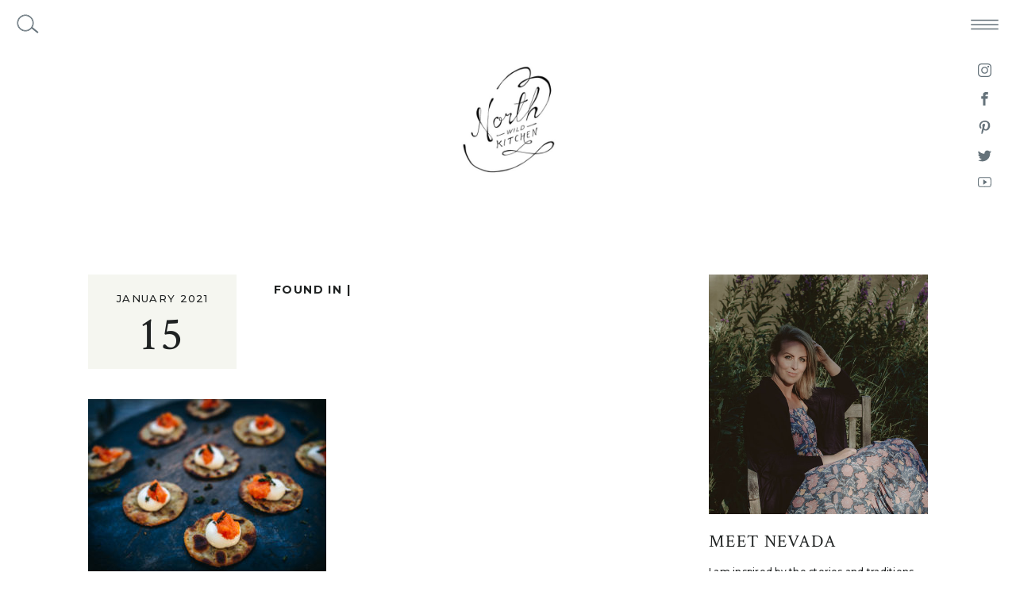

--- FILE ---
content_type: text/html; charset=UTF-8
request_url: https://northwildkitchen.com/juniper-roe-lomper-bites/olympus-digital-camera-1533/
body_size: 24920
content:
<!DOCTYPE html>
<html lang="en-US" class="d">
<head>
<link rel="stylesheet" type="text/css" href="//lib.showit.co/engine/2.6.2/showit.css" />
<meta name='robots' content='index, follow, max-image-preview:large, max-snippet:-1, max-video-preview:-1' />

	<!-- This site is optimized with the Yoast SEO plugin v26.7 - https://yoast.com/wordpress/plugins/seo/ -->
	<title>- North Wild Kitchen</title>
	<link rel="canonical" href="https://northwildkitchen.com/juniper-roe-lomper-bites/olympus-digital-camera-1533/" />
	<meta property="og:locale" content="en_US" />
	<meta property="og:type" content="article" />
	<meta property="og:title" content="- North Wild Kitchen" />
	<meta property="og:url" content="https://northwildkitchen.com/juniper-roe-lomper-bites/olympus-digital-camera-1533/" />
	<meta property="og:site_name" content="North Wild Kitchen" />
	<meta property="article:publisher" content="https://www.facebook.com/North-Wild-Kitchen-1681229762146762/" />
	<meta property="article:modified_time" content="2021-01-15T11:24:22+00:00" />
	<meta property="og:image" content="https://northwildkitchen.com/juniper-roe-lomper-bites/olympus-digital-camera-1533" />
	<meta property="og:image:width" content="2560" />
	<meta property="og:image:height" content="1920" />
	<meta property="og:image:type" content="image/jpeg" />
	<meta name="twitter:card" content="summary_large_image" />
	<meta name="twitter:site" content="@nevada_nwk" />
	<script type="application/ld+json" class="yoast-schema-graph">{"@context":"https://schema.org","@graph":[{"@type":"WebPage","@id":"https://northwildkitchen.com/juniper-roe-lomper-bites/olympus-digital-camera-1533/","url":"https://northwildkitchen.com/juniper-roe-lomper-bites/olympus-digital-camera-1533/","name":"- North Wild Kitchen","isPartOf":{"@id":"https://northwildkitchen.com/#website"},"primaryImageOfPage":{"@id":"https://northwildkitchen.com/juniper-roe-lomper-bites/olympus-digital-camera-1533/#primaryimage"},"image":{"@id":"https://northwildkitchen.com/juniper-roe-lomper-bites/olympus-digital-camera-1533/#primaryimage"},"thumbnailUrl":"https://northwildkitchen.com/wp-content/uploads/2021/01/P1140217-scaled.jpg","datePublished":"2021-01-15T11:23:38+00:00","dateModified":"2021-01-15T11:24:22+00:00","breadcrumb":{"@id":"https://northwildkitchen.com/juniper-roe-lomper-bites/olympus-digital-camera-1533/#breadcrumb"},"inLanguage":"en-US","potentialAction":[{"@type":"ReadAction","target":["https://northwildkitchen.com/juniper-roe-lomper-bites/olympus-digital-camera-1533/"]}]},{"@type":"ImageObject","inLanguage":"en-US","@id":"https://northwildkitchen.com/juniper-roe-lomper-bites/olympus-digital-camera-1533/#primaryimage","url":"https://northwildkitchen.com/wp-content/uploads/2021/01/P1140217-scaled.jpg","contentUrl":"https://northwildkitchen.com/wp-content/uploads/2021/01/P1140217-scaled.jpg","width":2560,"height":1920,"caption":"Juniper and Roe Lomper Bites"},{"@type":"BreadcrumbList","@id":"https://northwildkitchen.com/juniper-roe-lomper-bites/olympus-digital-camera-1533/#breadcrumb","itemListElement":[{"@type":"ListItem","position":1,"name":"Home","item":"https://northwildkitchen.com/"},{"@type":"ListItem","position":2,"name":"Juniper and Roe Lomper Bites","item":"https://northwildkitchen.com/juniper-roe-lomper-bites/"}]},{"@type":"WebSite","@id":"https://northwildkitchen.com/#website","url":"https://northwildkitchen.com/","name":"North Wild Kitchen","description":"|  Traditions. Stories. People. Recipes. From Norway","publisher":{"@id":"https://northwildkitchen.com/#organization"},"potentialAction":[{"@type":"SearchAction","target":{"@type":"EntryPoint","urlTemplate":"https://northwildkitchen.com/?s={search_term_string}"},"query-input":{"@type":"PropertyValueSpecification","valueRequired":true,"valueName":"search_term_string"}}],"inLanguage":"en-US"},{"@type":"Organization","@id":"https://northwildkitchen.com/#organization","name":"North Wild Kitchen","url":"https://northwildkitchen.com/","logo":{"@type":"ImageObject","inLanguage":"en-US","@id":"https://northwildkitchen.com/#/schema/logo/image/","url":"https://northwildkitchen.com/wp-content/uploads/2016/01/NWK_logo_black_org.jpg","contentUrl":"https://northwildkitchen.com/wp-content/uploads/2016/01/NWK_logo_black_org.jpg","width":480,"height":480,"caption":"North Wild Kitchen"},"image":{"@id":"https://northwildkitchen.com/#/schema/logo/image/"},"sameAs":["https://www.facebook.com/North-Wild-Kitchen-1681229762146762/","https://x.com/nevada_nwk","https://www.instagram.com/northwildkitchen/","https://no.pinterest.com/northwildkitche/"]}]}</script>
	<!-- / Yoast SEO plugin. -->


<link rel="alternate" type="application/rss+xml" title="North Wild Kitchen &raquo; Feed" href="https://northwildkitchen.com/feed/" />
<link rel="alternate" type="application/rss+xml" title="North Wild Kitchen &raquo; Comments Feed" href="https://northwildkitchen.com/comments/feed/" />
<link rel="alternate" type="application/rss+xml" title="North Wild Kitchen &raquo;  Comments Feed" href="https://northwildkitchen.com/juniper-roe-lomper-bites/olympus-digital-camera-1533/feed/" />
<script type="text/javascript">
/* <![CDATA[ */
window._wpemojiSettings = {"baseUrl":"https:\/\/s.w.org\/images\/core\/emoji\/16.0.1\/72x72\/","ext":".png","svgUrl":"https:\/\/s.w.org\/images\/core\/emoji\/16.0.1\/svg\/","svgExt":".svg","source":{"concatemoji":"https:\/\/northwildkitchen.com\/wp-includes\/js\/wp-emoji-release.min.js?ver=6.8.3"}};
/*! This file is auto-generated */
!function(s,n){var o,i,e;function c(e){try{var t={supportTests:e,timestamp:(new Date).valueOf()};sessionStorage.setItem(o,JSON.stringify(t))}catch(e){}}function p(e,t,n){e.clearRect(0,0,e.canvas.width,e.canvas.height),e.fillText(t,0,0);var t=new Uint32Array(e.getImageData(0,0,e.canvas.width,e.canvas.height).data),a=(e.clearRect(0,0,e.canvas.width,e.canvas.height),e.fillText(n,0,0),new Uint32Array(e.getImageData(0,0,e.canvas.width,e.canvas.height).data));return t.every(function(e,t){return e===a[t]})}function u(e,t){e.clearRect(0,0,e.canvas.width,e.canvas.height),e.fillText(t,0,0);for(var n=e.getImageData(16,16,1,1),a=0;a<n.data.length;a++)if(0!==n.data[a])return!1;return!0}function f(e,t,n,a){switch(t){case"flag":return n(e,"\ud83c\udff3\ufe0f\u200d\u26a7\ufe0f","\ud83c\udff3\ufe0f\u200b\u26a7\ufe0f")?!1:!n(e,"\ud83c\udde8\ud83c\uddf6","\ud83c\udde8\u200b\ud83c\uddf6")&&!n(e,"\ud83c\udff4\udb40\udc67\udb40\udc62\udb40\udc65\udb40\udc6e\udb40\udc67\udb40\udc7f","\ud83c\udff4\u200b\udb40\udc67\u200b\udb40\udc62\u200b\udb40\udc65\u200b\udb40\udc6e\u200b\udb40\udc67\u200b\udb40\udc7f");case"emoji":return!a(e,"\ud83e\udedf")}return!1}function g(e,t,n,a){var r="undefined"!=typeof WorkerGlobalScope&&self instanceof WorkerGlobalScope?new OffscreenCanvas(300,150):s.createElement("canvas"),o=r.getContext("2d",{willReadFrequently:!0}),i=(o.textBaseline="top",o.font="600 32px Arial",{});return e.forEach(function(e){i[e]=t(o,e,n,a)}),i}function t(e){var t=s.createElement("script");t.src=e,t.defer=!0,s.head.appendChild(t)}"undefined"!=typeof Promise&&(o="wpEmojiSettingsSupports",i=["flag","emoji"],n.supports={everything:!0,everythingExceptFlag:!0},e=new Promise(function(e){s.addEventListener("DOMContentLoaded",e,{once:!0})}),new Promise(function(t){var n=function(){try{var e=JSON.parse(sessionStorage.getItem(o));if("object"==typeof e&&"number"==typeof e.timestamp&&(new Date).valueOf()<e.timestamp+604800&&"object"==typeof e.supportTests)return e.supportTests}catch(e){}return null}();if(!n){if("undefined"!=typeof Worker&&"undefined"!=typeof OffscreenCanvas&&"undefined"!=typeof URL&&URL.createObjectURL&&"undefined"!=typeof Blob)try{var e="postMessage("+g.toString()+"("+[JSON.stringify(i),f.toString(),p.toString(),u.toString()].join(",")+"));",a=new Blob([e],{type:"text/javascript"}),r=new Worker(URL.createObjectURL(a),{name:"wpTestEmojiSupports"});return void(r.onmessage=function(e){c(n=e.data),r.terminate(),t(n)})}catch(e){}c(n=g(i,f,p,u))}t(n)}).then(function(e){for(var t in e)n.supports[t]=e[t],n.supports.everything=n.supports.everything&&n.supports[t],"flag"!==t&&(n.supports.everythingExceptFlag=n.supports.everythingExceptFlag&&n.supports[t]);n.supports.everythingExceptFlag=n.supports.everythingExceptFlag&&!n.supports.flag,n.DOMReady=!1,n.readyCallback=function(){n.DOMReady=!0}}).then(function(){return e}).then(function(){var e;n.supports.everything||(n.readyCallback(),(e=n.source||{}).concatemoji?t(e.concatemoji):e.wpemoji&&e.twemoji&&(t(e.twemoji),t(e.wpemoji)))}))}((window,document),window._wpemojiSettings);
/* ]]> */
</script>
<style id='wp-emoji-styles-inline-css' type='text/css'>

	img.wp-smiley, img.emoji {
		display: inline !important;
		border: none !important;
		box-shadow: none !important;
		height: 1em !important;
		width: 1em !important;
		margin: 0 0.07em !important;
		vertical-align: -0.1em !important;
		background: none !important;
		padding: 0 !important;
	}
</style>
<link rel='stylesheet' id='wp-block-library-css' href='https://northwildkitchen.com/wp-includes/css/dist/block-library/style.min.css?ver=6.8.3' type='text/css' media='all' />
<style id='classic-theme-styles-inline-css' type='text/css'>
/*! This file is auto-generated */
.wp-block-button__link{color:#fff;background-color:#32373c;border-radius:9999px;box-shadow:none;text-decoration:none;padding:calc(.667em + 2px) calc(1.333em + 2px);font-size:1.125em}.wp-block-file__button{background:#32373c;color:#fff;text-decoration:none}
</style>
<style id='global-styles-inline-css' type='text/css'>
:root{--wp--preset--aspect-ratio--square: 1;--wp--preset--aspect-ratio--4-3: 4/3;--wp--preset--aspect-ratio--3-4: 3/4;--wp--preset--aspect-ratio--3-2: 3/2;--wp--preset--aspect-ratio--2-3: 2/3;--wp--preset--aspect-ratio--16-9: 16/9;--wp--preset--aspect-ratio--9-16: 9/16;--wp--preset--color--black: #000000;--wp--preset--color--cyan-bluish-gray: #abb8c3;--wp--preset--color--white: #ffffff;--wp--preset--color--pale-pink: #f78da7;--wp--preset--color--vivid-red: #cf2e2e;--wp--preset--color--luminous-vivid-orange: #ff6900;--wp--preset--color--luminous-vivid-amber: #fcb900;--wp--preset--color--light-green-cyan: #7bdcb5;--wp--preset--color--vivid-green-cyan: #00d084;--wp--preset--color--pale-cyan-blue: #8ed1fc;--wp--preset--color--vivid-cyan-blue: #0693e3;--wp--preset--color--vivid-purple: #9b51e0;--wp--preset--gradient--vivid-cyan-blue-to-vivid-purple: linear-gradient(135deg,rgba(6,147,227,1) 0%,rgb(155,81,224) 100%);--wp--preset--gradient--light-green-cyan-to-vivid-green-cyan: linear-gradient(135deg,rgb(122,220,180) 0%,rgb(0,208,130) 100%);--wp--preset--gradient--luminous-vivid-amber-to-luminous-vivid-orange: linear-gradient(135deg,rgba(252,185,0,1) 0%,rgba(255,105,0,1) 100%);--wp--preset--gradient--luminous-vivid-orange-to-vivid-red: linear-gradient(135deg,rgba(255,105,0,1) 0%,rgb(207,46,46) 100%);--wp--preset--gradient--very-light-gray-to-cyan-bluish-gray: linear-gradient(135deg,rgb(238,238,238) 0%,rgb(169,184,195) 100%);--wp--preset--gradient--cool-to-warm-spectrum: linear-gradient(135deg,rgb(74,234,220) 0%,rgb(151,120,209) 20%,rgb(207,42,186) 40%,rgb(238,44,130) 60%,rgb(251,105,98) 80%,rgb(254,248,76) 100%);--wp--preset--gradient--blush-light-purple: linear-gradient(135deg,rgb(255,206,236) 0%,rgb(152,150,240) 100%);--wp--preset--gradient--blush-bordeaux: linear-gradient(135deg,rgb(254,205,165) 0%,rgb(254,45,45) 50%,rgb(107,0,62) 100%);--wp--preset--gradient--luminous-dusk: linear-gradient(135deg,rgb(255,203,112) 0%,rgb(199,81,192) 50%,rgb(65,88,208) 100%);--wp--preset--gradient--pale-ocean: linear-gradient(135deg,rgb(255,245,203) 0%,rgb(182,227,212) 50%,rgb(51,167,181) 100%);--wp--preset--gradient--electric-grass: linear-gradient(135deg,rgb(202,248,128) 0%,rgb(113,206,126) 100%);--wp--preset--gradient--midnight: linear-gradient(135deg,rgb(2,3,129) 0%,rgb(40,116,252) 100%);--wp--preset--font-size--small: 13px;--wp--preset--font-size--medium: 20px;--wp--preset--font-size--large: 36px;--wp--preset--font-size--x-large: 42px;--wp--preset--spacing--20: 0.44rem;--wp--preset--spacing--30: 0.67rem;--wp--preset--spacing--40: 1rem;--wp--preset--spacing--50: 1.5rem;--wp--preset--spacing--60: 2.25rem;--wp--preset--spacing--70: 3.38rem;--wp--preset--spacing--80: 5.06rem;--wp--preset--shadow--natural: 6px 6px 9px rgba(0, 0, 0, 0.2);--wp--preset--shadow--deep: 12px 12px 50px rgba(0, 0, 0, 0.4);--wp--preset--shadow--sharp: 6px 6px 0px rgba(0, 0, 0, 0.2);--wp--preset--shadow--outlined: 6px 6px 0px -3px rgba(255, 255, 255, 1), 6px 6px rgba(0, 0, 0, 1);--wp--preset--shadow--crisp: 6px 6px 0px rgba(0, 0, 0, 1);}:where(.is-layout-flex){gap: 0.5em;}:where(.is-layout-grid){gap: 0.5em;}body .is-layout-flex{display: flex;}.is-layout-flex{flex-wrap: wrap;align-items: center;}.is-layout-flex > :is(*, div){margin: 0;}body .is-layout-grid{display: grid;}.is-layout-grid > :is(*, div){margin: 0;}:where(.wp-block-columns.is-layout-flex){gap: 2em;}:where(.wp-block-columns.is-layout-grid){gap: 2em;}:where(.wp-block-post-template.is-layout-flex){gap: 1.25em;}:where(.wp-block-post-template.is-layout-grid){gap: 1.25em;}.has-black-color{color: var(--wp--preset--color--black) !important;}.has-cyan-bluish-gray-color{color: var(--wp--preset--color--cyan-bluish-gray) !important;}.has-white-color{color: var(--wp--preset--color--white) !important;}.has-pale-pink-color{color: var(--wp--preset--color--pale-pink) !important;}.has-vivid-red-color{color: var(--wp--preset--color--vivid-red) !important;}.has-luminous-vivid-orange-color{color: var(--wp--preset--color--luminous-vivid-orange) !important;}.has-luminous-vivid-amber-color{color: var(--wp--preset--color--luminous-vivid-amber) !important;}.has-light-green-cyan-color{color: var(--wp--preset--color--light-green-cyan) !important;}.has-vivid-green-cyan-color{color: var(--wp--preset--color--vivid-green-cyan) !important;}.has-pale-cyan-blue-color{color: var(--wp--preset--color--pale-cyan-blue) !important;}.has-vivid-cyan-blue-color{color: var(--wp--preset--color--vivid-cyan-blue) !important;}.has-vivid-purple-color{color: var(--wp--preset--color--vivid-purple) !important;}.has-black-background-color{background-color: var(--wp--preset--color--black) !important;}.has-cyan-bluish-gray-background-color{background-color: var(--wp--preset--color--cyan-bluish-gray) !important;}.has-white-background-color{background-color: var(--wp--preset--color--white) !important;}.has-pale-pink-background-color{background-color: var(--wp--preset--color--pale-pink) !important;}.has-vivid-red-background-color{background-color: var(--wp--preset--color--vivid-red) !important;}.has-luminous-vivid-orange-background-color{background-color: var(--wp--preset--color--luminous-vivid-orange) !important;}.has-luminous-vivid-amber-background-color{background-color: var(--wp--preset--color--luminous-vivid-amber) !important;}.has-light-green-cyan-background-color{background-color: var(--wp--preset--color--light-green-cyan) !important;}.has-vivid-green-cyan-background-color{background-color: var(--wp--preset--color--vivid-green-cyan) !important;}.has-pale-cyan-blue-background-color{background-color: var(--wp--preset--color--pale-cyan-blue) !important;}.has-vivid-cyan-blue-background-color{background-color: var(--wp--preset--color--vivid-cyan-blue) !important;}.has-vivid-purple-background-color{background-color: var(--wp--preset--color--vivid-purple) !important;}.has-black-border-color{border-color: var(--wp--preset--color--black) !important;}.has-cyan-bluish-gray-border-color{border-color: var(--wp--preset--color--cyan-bluish-gray) !important;}.has-white-border-color{border-color: var(--wp--preset--color--white) !important;}.has-pale-pink-border-color{border-color: var(--wp--preset--color--pale-pink) !important;}.has-vivid-red-border-color{border-color: var(--wp--preset--color--vivid-red) !important;}.has-luminous-vivid-orange-border-color{border-color: var(--wp--preset--color--luminous-vivid-orange) !important;}.has-luminous-vivid-amber-border-color{border-color: var(--wp--preset--color--luminous-vivid-amber) !important;}.has-light-green-cyan-border-color{border-color: var(--wp--preset--color--light-green-cyan) !important;}.has-vivid-green-cyan-border-color{border-color: var(--wp--preset--color--vivid-green-cyan) !important;}.has-pale-cyan-blue-border-color{border-color: var(--wp--preset--color--pale-cyan-blue) !important;}.has-vivid-cyan-blue-border-color{border-color: var(--wp--preset--color--vivid-cyan-blue) !important;}.has-vivid-purple-border-color{border-color: var(--wp--preset--color--vivid-purple) !important;}.has-vivid-cyan-blue-to-vivid-purple-gradient-background{background: var(--wp--preset--gradient--vivid-cyan-blue-to-vivid-purple) !important;}.has-light-green-cyan-to-vivid-green-cyan-gradient-background{background: var(--wp--preset--gradient--light-green-cyan-to-vivid-green-cyan) !important;}.has-luminous-vivid-amber-to-luminous-vivid-orange-gradient-background{background: var(--wp--preset--gradient--luminous-vivid-amber-to-luminous-vivid-orange) !important;}.has-luminous-vivid-orange-to-vivid-red-gradient-background{background: var(--wp--preset--gradient--luminous-vivid-orange-to-vivid-red) !important;}.has-very-light-gray-to-cyan-bluish-gray-gradient-background{background: var(--wp--preset--gradient--very-light-gray-to-cyan-bluish-gray) !important;}.has-cool-to-warm-spectrum-gradient-background{background: var(--wp--preset--gradient--cool-to-warm-spectrum) !important;}.has-blush-light-purple-gradient-background{background: var(--wp--preset--gradient--blush-light-purple) !important;}.has-blush-bordeaux-gradient-background{background: var(--wp--preset--gradient--blush-bordeaux) !important;}.has-luminous-dusk-gradient-background{background: var(--wp--preset--gradient--luminous-dusk) !important;}.has-pale-ocean-gradient-background{background: var(--wp--preset--gradient--pale-ocean) !important;}.has-electric-grass-gradient-background{background: var(--wp--preset--gradient--electric-grass) !important;}.has-midnight-gradient-background{background: var(--wp--preset--gradient--midnight) !important;}.has-small-font-size{font-size: var(--wp--preset--font-size--small) !important;}.has-medium-font-size{font-size: var(--wp--preset--font-size--medium) !important;}.has-large-font-size{font-size: var(--wp--preset--font-size--large) !important;}.has-x-large-font-size{font-size: var(--wp--preset--font-size--x-large) !important;}
:where(.wp-block-post-template.is-layout-flex){gap: 1.25em;}:where(.wp-block-post-template.is-layout-grid){gap: 1.25em;}
:where(.wp-block-columns.is-layout-flex){gap: 2em;}:where(.wp-block-columns.is-layout-grid){gap: 2em;}
:root :where(.wp-block-pullquote){font-size: 1.5em;line-height: 1.6;}
</style>
<link rel='stylesheet' id='ppress-frontend-css' href='https://northwildkitchen.com/wp-content/plugins/wp-user-avatar/assets/css/frontend.min.css?ver=4.16.8' type='text/css' media='all' />
<link rel='stylesheet' id='ppress-flatpickr-css' href='https://northwildkitchen.com/wp-content/plugins/wp-user-avatar/assets/flatpickr/flatpickr.min.css?ver=4.16.8' type='text/css' media='all' />
<link rel='stylesheet' id='ppress-select2-css' href='https://northwildkitchen.com/wp-content/plugins/wp-user-avatar/assets/select2/select2.min.css?ver=6.8.3' type='text/css' media='all' />
<link rel='stylesheet' id='pub-style-css' href='https://northwildkitchen.com/wp-content/themes/showit/pubs/gmrjckxssriix_ec6zvyaa/20251202091029S4pdayj/assets/pub.css?ver=1764666636' type='text/css' media='all' />
<script type="text/javascript" src="https://northwildkitchen.com/wp-includes/js/jquery/jquery.min.js?ver=3.7.1" id="jquery-core-js"></script>
<script type="text/javascript" id="jquery-core-js-after">
/* <![CDATA[ */
$ = jQuery;
/* ]]> */
</script>
<script type="text/javascript" src="https://northwildkitchen.com/wp-includes/js/jquery/jquery-migrate.min.js?ver=3.4.1" id="jquery-migrate-js"></script>
<script type="text/javascript" src="https://northwildkitchen.com/wp-content/plugins/wp-user-avatar/assets/flatpickr/flatpickr.min.js?ver=4.16.8" id="ppress-flatpickr-js"></script>
<script type="text/javascript" src="https://northwildkitchen.com/wp-content/plugins/wp-user-avatar/assets/select2/select2.min.js?ver=4.16.8" id="ppress-select2-js"></script>
<script type="text/javascript" src="https://northwildkitchen.com/wp-content/themes/showit/pubs/gmrjckxssriix_ec6zvyaa/20251202091029S4pdayj/assets/pub.js?ver=1764666636" id="pub-script-js"></script>
<link rel="https://api.w.org/" href="https://northwildkitchen.com/wp-json/" /><link rel="alternate" title="JSON" type="application/json" href="https://northwildkitchen.com/wp-json/wp/v2/media/5203" /><link rel="EditURI" type="application/rsd+xml" title="RSD" href="https://northwildkitchen.com/xmlrpc.php?rsd" />
<link rel='shortlink' href='https://northwildkitchen.com/?p=5203' />
<link rel="alternate" title="oEmbed (JSON)" type="application/json+oembed" href="https://northwildkitchen.com/wp-json/oembed/1.0/embed?url=https%3A%2F%2Fnorthwildkitchen.com%2Fjuniper-roe-lomper-bites%2Folympus-digital-camera-1533%2F" />
<link rel="alternate" title="oEmbed (XML)" type="text/xml+oembed" href="https://northwildkitchen.com/wp-json/oembed/1.0/embed?url=https%3A%2F%2Fnorthwildkitchen.com%2Fjuniper-roe-lomper-bites%2Folympus-digital-camera-1533%2F&#038;format=xml" />
		<script type="text/javascript" async defer data-pin-color="gray"  data-pin-hover="true"
			src="https://northwildkitchen.com/wp-content/plugins/pinterest-pin-it-button-on-image-hover-and-post/js/pinit.js"></script>
		
<meta charset="UTF-8" />
<meta name="viewport" content="width=device-width, initial-scale=1" />
<link rel="icon" type="image/png" href="//static.showit.co/200/-0TRDpKISPW5nn_M059wdw/95992/sopp_2.png" />
<link rel="preconnect" href="https://static.showit.co" />

<link rel="preconnect" href="https://fonts.googleapis.com">
<link rel="preconnect" href="https://fonts.gstatic.com" crossorigin>
<link href="https://fonts.googleapis.com/css?family=Crimson+Text:regular|Montserrat:500|Crimson+Text:italic|Montserrat:700|Montserrat:300" rel="stylesheet" type="text/css"/>
<script id="init_data" type="application/json">
{"mobile":{"w":320,"bgMediaType":"none","bgFillType":"color","bgColor":"colors-7"},"desktop":{"w":1200,"bgColor":"colors-7","bgMediaType":"none","bgFillType":"color"},"sid":"gmrjckxssriix_ec6zvyaa","break":768,"assetURL":"//static.showit.co","contactFormId":"95992/212309","cfAction":"aHR0cHM6Ly9jbGllbnRzZXJ2aWNlLnNob3dpdC5jby9jb250YWN0Zm9ybQ==","sgAction":"aHR0cHM6Ly9jbGllbnRzZXJ2aWNlLnNob3dpdC5jby9zb2NpYWxncmlk","blockData":[{"slug":"logo-header","visible":"d","states":[{"d":{"bgFillType":"color","bgColor":"#000000:0","bgMediaType":"none"},"m":{"bgFillType":"color","bgColor":"#000000:0","bgMediaType":"none"},"slug":"view-2"},{"d":{"bgFillType":"color","bgColor":"#000000:0","bgMediaType":"none"},"m":{"bgFillType":"color","bgColor":"#000000:0","bgMediaType":"none"},"slug":"view-1"}],"d":{"h":300,"w":1200,"locking":{},"bgFillType":"color","bgColor":"#000000:0","bgMediaType":"none"},"m":{"h":120,"w":320,"bgFillType":"color","bgColor":"#000000:0","bgMediaType":"none"},"stateTrans":[{},{}]},{"slug":"hidden-navigation","visible":"a","states":[{"d":{"bgFillType":"color","bgColor":"#000000:0","bgMediaType":"none"},"m":{"bgFillType":"color","bgColor":"#000000:0","bgMediaType":"none"},"slug":"hidden-nav"},{"d":{"bgFillType":"color","bgColor":"#000000:0","bgMediaType":"none"},"m":{"bgFillType":"color","bgColor":"#000000:0","bgMediaType":"none"},"slug":"shown-nav"}],"d":{"h":1,"w":1200,"locking":{"side":"t","scrollOffset":1},"trIn":{"type":"fade"},"bgFillType":"color","bgColor":"colors-7","bgMediaType":"none","tr":{"in":{"cl":"fadeIn","d":"0.5","dl":"0"}}},"m":{"h":1,"w":320,"locking":{"side":"st"},"bgFillType":"color","bgColor":"colors-7","bgMediaType":"none"},"ps":[{"trigger":"percent","type":"change","offset":0,"block":"hidden-navigation","state":"1"}],"stateTrans":[{},{}]},{"slug":"sidebar","visible":"d","states":[],"d":{"h":1,"w":1200,"bgFillType":"color","bgColor":"#000000:0","bgMediaType":"none"},"m":{"h":1101,"w":320,"bgFillType":"color","bgColor":"#000000:0","bgMediaType":"none"}},{"slug":"post-header","visible":"a","states":[],"d":{"h":166,"w":1200,"nature":"dH","bgFillType":"color","bgColor":"#000000:0","bgMediaType":"none"},"m":{"h":212,"w":320,"nature":"dH","bgFillType":"color","bgColor":"#000000:0","bgMediaType":"none"}},{"slug":"post-body","visible":"a","states":[],"d":{"h":220,"w":1200,"nature":"dH","bgFillType":"color","bgColor":"#000000:0","bgMediaType":"none"},"m":{"h":340,"w":320,"nature":"dH","bgFillType":"color","bgColor":"#000000:0","bgMediaType":"none"}},{"slug":"author-card","visible":"a","states":[],"d":{"h":304,"w":1200,"bgFillType":"color","bgColor":"colors-7","bgMediaType":"none"},"m":{"h":375,"w":320,"bgFillType":"color","bgColor":"colors-7","bgMediaType":"none"}},{"slug":"comments-header","visible":"a","states":[],"d":{"h":100,"w":1200,"nature":"dH","bgFillType":"color","bgColor":"colors-7","bgMediaType":"none"},"m":{"h":95,"w":320,"nature":"dH","bgFillType":"color","bgColor":"colors-7","bgMediaType":"none"}},{"slug":"comment-form","visible":"a","states":[],"d":{"h":60,"w":1200,"nature":"dH","bgFillType":"color","bgColor":"colors-7","bgMediaType":"none"},"m":{"h":97,"w":320,"nature":"dH","bgFillType":"color","bgColor":"colors-7","bgMediaType":"none"}},{"slug":"comments","visible":"a","states":[],"d":{"h":60,"w":1200,"nature":"dH","bgFillType":"color","bgColor":"colors-7","bgMediaType":"none"},"m":{"h":80,"w":320,"nature":"dH","bgFillType":"color","bgColor":"colors-7","bgMediaType":"none"}},{"slug":"recent-posts","visible":"a","states":[{"d":{"bgFillType":"color","bgColor":"#000000:0","bgMediaType":"none"},"m":{"bgFillType":"color","bgColor":"#000000:0","bgMediaType":"none"},"slug":"view-1"},{"d":{"bgFillType":"color","bgColor":"#000000:0","bgMediaType":"none"},"m":{"bgFillType":"color","bgColor":"#000000:0","bgMediaType":"none"},"slug":"view-2"},{"d":{"bgFillType":"color","bgColor":"#000000:0","bgMediaType":"none"},"m":{"bgFillType":"color","bgColor":"#000000:0","bgMediaType":"none"},"slug":"view-3"},{"d":{"bgFillType":"color","bgColor":"#000000:0","bgMediaType":"none"},"m":{"bgFillType":"color","bgColor":"#000000:0","bgMediaType":"none"},"slug":"view-4"}],"d":{"h":870,"w":1200,"bgFillType":"color","bgColor":"colors-7","bgMediaType":"none"},"m":{"h":502,"w":320,"bgFillType":"color","bgColor":"colors-7","bgMediaType":"none"},"wpPostLookup":true,"stateTrans":[{},{},{},{}]},{"slug":"pagination","visible":"a","states":[],"d":{"h":78,"w":1200,"nature":"dH","bgFillType":"color","bgColor":"colors-6","bgMediaType":"none"},"m":{"h":118,"w":320,"nature":"dH","bgFillType":"color","bgColor":"colors-6","bgMediaType":"none"}},{"slug":"footer","visible":"a","states":[],"d":{"h":490,"w":1200,"bgFillType":"color","bgColor":"colors-7","bgMediaType":"none"},"m":{"h":644,"w":320,"bgFillType":"color","bgColor":"colors-7","bgMediaType":"none"}},{"slug":"navigation-open","visible":"a","states":[{"d":{"bgFillType":"color","bgColor":"#000000:0","bgMediaType":"none"},"m":{"bgFillType":"color","bgColor":"#000000:0","bgMediaType":"none"},"slug":"dropdowns-closed"},{"d":{"bgFillType":"color","bgColor":"#000000:0","bgMediaType":"none"},"m":{"bgFillType":"color","bgColor":"#000000:0","bgMediaType":"none"},"slug":"about-dropdown"},{"d":{"bgFillType":"color","bgColor":"#000000:0","bgMediaType":"none"},"m":{"bgFillType":"color","bgColor":"#000000:0","bgMediaType":"none"},"slug":"nordic-living"}],"d":{"h":62,"w":1200,"locking":{"side":"t"},"trIn":{"type":"fade"},"bgFillType":"color","bgColor":"#000000:0","bgMediaType":"none","tr":{"in":{"cl":"fadeIn","d":"0.5","dl":"0"}}},"m":{"h":400,"w":320,"locking":{"side":"t"},"nature":"wH","bgFillType":"color","bgColor":"colors-7","bgMediaType":"none"},"stateTrans":[{},{},{}]},{"slug":"search","visible":"d","states":[],"d":{"h":62,"w":1200,"locking":{"side":"t"},"trIn":{"type":"fade"},"trOut":{"type":"fade"},"bgFillType":"color","bgColor":"#000000:0","bgMediaType":"none","tr":{"in":{"cl":"fadeIn","d":"0.5","dl":"0"},"out":{"cl":"fadeOut","d":"0.5","dl":"0"}}},"m":{"h":200,"w":320,"locking":{"side":"t"},"bgFillType":"color","bgColor":"#FFFFFF","bgMediaType":"none"}}],"elementData":[{"type":"simple","visible":"a","id":"logo-header_0","blockId":"logo-header","m":{"x":1,"y":0,"w":271,"h":119,"a":0},"d":{"x":80,"y":-6,"w":1040,"h":306,"a":0,"lockV":"ts"}},{"type":"graphic","visible":"d","id":"logo-header_view-2_0","blockId":"logo-header","m":{"x":86,"y":15,"w":148,"h":90,"a":0,"lockV":"t"},"d":{"x":461,"y":63,"w":278,"h":175,"a":0,"gs":{"t":"fit"}},"c":{"key":"MBbZyjhkRw--b0sER7Jhlg/95992/nwk_logo_black_org.jpg","aspect_ratio":1}},{"type":"graphic","visible":"a","id":"logo-header_view-1_0","blockId":"logo-header","m":{"x":48,"y":37,"w":224,"h":47,"a":0},"d":{"x":376,"y":78,"w":449,"h":85,"a":0,"gs":{"t":"fit"}},"c":{"key":"MyoPmO3hSx69JK5_xVIirw/shared/nwkbynevada.png","aspect_ratio":4.80447}},{"type":"simple","visible":"a","id":"hidden-navigation_shown-nav_0","blockId":"hidden-navigation","m":{"x":0,"y":-1,"w":321,"h":34,"a":0},"d":{"x":0,"y":0,"w":1200,"h":62,"a":0,"lockH":"s"}},{"type":"icon","visible":"a","id":"hidden-navigation_shown-nav_1","blockId":"hidden-navigation","m":{"x":270,"y":0,"w":50,"h":32,"a":0},"d":{"x":1124,"y":6,"w":73,"h":50,"a":0,"lockH":"r"},"pc":[{"type":"show","block":"navigation-open"}]},{"type":"text","visible":"a","id":"hidden-navigation_shown-nav_2","blockId":"hidden-navigation","m":{"x":15,"y":5,"w":197,"h":22,"a":0},"d":{"x":404,"y":19,"w":392,"h":21,"a":0}},{"type":"simple","visible":"d","id":"hidden-navigation_shown-nav_3","blockId":"hidden-navigation","m":{"x":48,"y":0,"w":224,"h":0.7,"a":0},"d":{"x":39,"y":37,"w":10,"h":2,"a":39,"lockH":"l"}},{"type":"icon","visible":"d","id":"hidden-navigation_shown-nav_4","blockId":"hidden-navigation","m":{"x":270,"y":0,"w":50,"h":32,"a":0},"d":{"x":13,"y":16,"w":38,"h":26,"a":0,"lockH":"l"}},{"type":"icon","visible":"d","id":"hidden-navigation_shown-nav_5","blockId":"hidden-navigation","m":{"x":270,"y":0,"w":50,"h":32,"a":0},"d":{"x":14,"y":17,"w":36,"h":24,"a":0,"lockH":"l"},"pc":[{"type":"show","block":"search"}]},{"type":"icon","visible":"d","id":"hidden-navigation_shown-nav_6","blockId":"hidden-navigation","m":{"x":286,"y":367,"w":16,"h":16,"a":0},"d":{"x":1152,"y":188,"w":17,"h":17,"a":0,"lockH":"r","lockV":"b"}},{"type":"icon","visible":"d","id":"hidden-navigation_shown-nav_7","blockId":"hidden-navigation","m":{"x":249,"y":367,"w":16,"h":16,"a":0},"d":{"x":1152,"y":152,"w":17,"h":17,"a":0,"lockH":"r","lockV":"b"}},{"type":"icon","visible":"d","id":"hidden-navigation_shown-nav_8","blockId":"hidden-navigation","m":{"x":216,"y":367,"w":16,"h":16,"a":0},"d":{"x":1152,"y":116,"w":17,"h":17,"a":0,"lockH":"r","lockV":"b"}},{"type":"icon","visible":"d","id":"hidden-navigation_shown-nav_9","blockId":"hidden-navigation","m":{"x":179,"y":367,"w":16,"h":16,"a":0},"d":{"x":1152,"y":80,"w":17,"h":17,"a":0,"lockH":"r","lockV":"b"}},{"type":"icon","visible":"d","id":"hidden-navigation_shown-nav_10","blockId":"hidden-navigation","m":{"x":286,"y":367,"w":16,"h":16,"a":0},"d":{"x":1152,"y":221,"w":17,"h":17,"a":0,"lockH":"r","lockV":"b"}},{"type":"simple","visible":"m","id":"hidden-navigation_1","blockId":"hidden-navigation","m":{"x":0,"y":-1,"w":321,"h":34,"a":0},"d":{"x":0,"y":0,"w":1200,"h":62,"a":0,"lockH":"s"}},{"type":"icon","visible":"m","id":"hidden-navigation_2","blockId":"hidden-navigation","m":{"x":270,"y":0,"w":50,"h":32,"a":0},"d":{"x":1124,"y":6,"w":73,"h":50,"a":0,"lockH":"r"},"pc":[{"type":"show","block":"navigation-open"}]},{"type":"text","visible":"m","id":"hidden-navigation_3","blockId":"hidden-navigation","m":{"x":15,"y":5,"w":197,"h":22,"a":0},"d":{"x":404,"y":19,"w":392,"h":21,"a":0}},{"type":"graphic","visible":"a","id":"sidebar_0","blockId":"sidebar","m":{"x":34,"y":26,"w":253,"h":162,"a":0},"d":{"x":853,"y":46,"w":276,"h":302,"a":0},"c":{"key":"wHScCHy2TKqKtZ6RQl-L-g/shared/img_1421.jpg","aspect_ratio":1.49979}},{"type":"text","visible":"a","id":"sidebar_1","blockId":"sidebar","m":{"x":34,"y":244,"w":253,"h":109,"a":0},"d":{"x":853,"y":410,"w":276,"h":147,"a":0,"lockV":"b"}},{"type":"text","visible":"a","id":"sidebar_2","blockId":"sidebar","m":{"x":34,"y":216,"w":253,"h":19,"a":0},"d":{"x":853,"y":372,"w":276,"h":23,"a":0}},{"type":"icon","visible":"a","id":"sidebar_3","blockId":"sidebar","m":{"x":162,"y":380,"w":17,"h":17,"a":0},"d":{"x":987,"y":598,"w":17,"h":17,"a":0,"lockV":"b"}},{"type":"icon","visible":"a","id":"sidebar_4","blockId":"sidebar","m":{"x":119,"y":380,"w":17,"h":17,"a":0},"d":{"x":943,"y":598,"w":17,"h":17,"a":0,"lockV":"b"}},{"type":"icon","visible":"a","id":"sidebar_5","blockId":"sidebar","m":{"x":77,"y":380,"w":17,"h":17,"a":0},"d":{"x":898,"y":598,"w":17,"h":17,"a":0,"lockV":"b"}},{"type":"icon","visible":"a","id":"sidebar_6","blockId":"sidebar","m":{"x":34,"y":380,"w":17,"h":17,"a":0},"d":{"x":853,"y":598,"w":17,"h":17,"a":0,"lockV":"b"}},{"type":"simple","visible":"a","id":"sidebar_7","blockId":"sidebar","m":{"x":34,"y":433,"w":253,"h":36,"a":0},"d":{"x":853,"y":655,"w":276,"h":44,"a":0}},{"type":"text","visible":"a","id":"sidebar_8","blockId":"sidebar","m":{"x":42,"y":439,"w":243,"h":24,"a":0},"d":{"x":870,"y":661,"w":257,"h":32,"a":0}},{"type":"simple","visible":"a","id":"sidebar_9","blockId":"sidebar","m":{"x":34,"y":510,"w":253,"h":285,"a":0},"d":{"x":853,"y":745,"w":276,"h":314,"a":0}},{"type":"graphic","visible":"a","id":"sidebar_10","blockId":"sidebar","m":{"x":38,"y":503,"w":219,"h":299,"a":-5},"d":{"x":881,"y":755,"w":213,"h":297,"a":355,"gs":{"s":50}},"c":{"key":"-L1QPG9iRUO9V7OQvTE6NQ/95992/norwegian_baking_through_the_seasons_227713.jpg","aspect_ratio":0.73079}},{"type":"simple","visible":"a","id":"sidebar_11","blockId":"sidebar","m":{"x":34,"y":722,"w":253,"h":74,"a":0},"d":{"x":853,"y":997,"w":276,"h":64,"a":0}},{"type":"simple","visible":"a","id":"sidebar_12","blockId":"sidebar","m":{"x":52,"y":672,"w":218,"h":101,"a":0},"d":{"x":881,"y":947,"w":220,"h":100,"a":0}},{"type":"text","visible":"a","id":"sidebar_13","blockId":"sidebar","m":{"x":34,"y":690,"w":253,"h":19,"a":0},"d":{"x":916,"y":963,"w":150,"h":18,"a":0,"lockV":"b"}},{"type":"text","visible":"a","id":"sidebar_14","blockId":"sidebar","m":{"x":67,"y":692,"w":187,"h":62,"a":0},"d":{"x":894,"y":963,"w":194,"h":63,"a":0}},{"type":"text","visible":"a","id":"sidebar_15","blockId":"sidebar","m":{"x":37,"y":848,"w":247,"h":55,"a":0},"d":{"x":853,"y":1172,"w":276,"h":57,"a":0,"lockV":"b"}},{"type":"iframe","visible":"a","id":"sidebar_16","blockId":"sidebar","m":{"x":14,"y":860,"w":293,"h":193,"a":0},"d":{"x":829,"y":1183,"w":325,"h":189,"a":0}},{"type":"text","visible":"a","id":"sidebar_17","blockId":"sidebar","m":{"x":49,"y":812,"w":222,"h":19,"a":0,"lockV":"b"},"d":{"x":853,"y":1134,"w":276,"h":22,"a":0,"lockV":"b"}},{"type":"icon","visible":"a","id":"sidebar_18","blockId":"sidebar","m":{"x":204,"y":378,"w":17,"h":21,"a":0},"d":{"x":1032,"y":596,"w":24,"h":20,"a":0,"lockV":"b"}},{"type":"simple","visible":"a","id":"post-header_0","blockId":"post-header","m":{"x":-1,"y":-3,"w":322,"h":217,"a":0},"d":{"x":71,"y":45,"w":187,"h":119,"a":0}},{"type":"text","visible":"d","id":"post-header_1","blockId":"post-header","m":{"x":180,"y":410,"w":140,"h":24,"a":0},"d":{"x":81,"y":91,"w":168,"h":62,"a":0}},{"type":"text","visible":"d","id":"post-header_2","blockId":"post-header","m":{"x":32,"y":408,"w":140,"h":24,"a":0},"d":{"x":81,"y":64,"w":168,"h":26,"a":0}},{"type":"text","visible":"m","id":"post-header_3","blockId":"post-header","m":{"x":22,"y":160,"w":276,"h":24,"a":0},"d":{"x":606,"y":64,"w":168,"h":26,"a":0}},{"type":"text","visible":"a","id":"post-header_4","blockId":"post-header","m":{"x":22,"y":92,"w":276,"h":56,"a":0},"d":{"x":305,"y":82,"w":473,"h":80,"a":0}},{"type":"text","visible":"a","id":"post-header_5","blockId":"post-header","m":{"x":22,"y":60,"w":276,"h":20,"a":0},"d":{"x":305,"y":52,"w":110,"h":24,"a":0}},{"type":"text","visible":"a","id":"post-header_6","blockId":"post-header","m":{"x":106,"y":60,"w":192,"h":20,"a":0},"d":{"x":405,"y":52,"w":373,"h":24,"a":0}},{"type":"text","visible":"a","id":"post-body_0","blockId":"post-body","m":{"x":22,"y":27,"w":276,"h":274,"a":0},"d":{"x":71,"y":36,"w":707,"h":132,"a":0}},{"type":"simple","visible":"a","id":"author-card_0","blockId":"author-card","m":{"x":0,"y":0,"w":320,"h":379,"a":0},"d":{"x":71,"y":0,"w":707,"h":303,"a":0}},{"type":"graphic","visible":"a","id":"author-card_1","blockId":"author-card","m":{"x":17,"y":17,"w":244,"h":194,"a":0},"d":{"x":89,"y":20,"w":240,"h":264,"a":0,"gs":{"s":85,"t":"zoom","p":200,"x":90,"y":100}},"c":{"key":"xM2mr4eJS6itEYGhAX-2Jg/shared/img_1348-2.jpg","aspect_ratio":1.50088}},{"type":"text","visible":"a","id":"author-card_2","blockId":"author-card","m":{"x":165,"y":128,"w":253,"h":31,"a":90},"d":{"x":359,"y":57,"w":363,"h":42,"a":0}},{"type":"text","visible":"a","id":"author-card_3","blockId":"author-card","m":{"x":17,"y":228,"w":287,"h":133,"a":0},"d":{"x":360,"y":124,"w":363,"h":124,"a":0}},{"type":"text","visible":"a","id":"comments-header_0","blockId":"comments-header","m":{"x":157,"y":42,"w":143,"h":17,"a":0},"d":{"x":428,"y":30,"w":350,"h":41,"a":0},"pc":[{"type":"show","block":"comment-form"}]},{"type":"text","visible":"a","id":"comments-header_1","blockId":"comments-header","m":{"x":23,"y":42,"w":115,"h":17,"a":0},"d":{"x":71,"y":30,"w":226,"h":41,"a":0}},{"type":"text","visible":"a","id":"comments-header_2","blockId":"comments-header","m":{"x":26,"y":42,"w":137,"h":17,"a":0},"d":{"x":71,"y":30,"w":300,"h":41,"a":0},"pc":[{"type":"show","block":"comments"}]},{"type":"text","visible":"a","id":"comment-form_0","blockId":"comment-form","m":{"x":14,"y":8,"w":292,"h":24,"a":0},"d":{"x":71,"y":17,"w":572,"h":26,"a":0}},{"type":"icon","visible":"a","id":"comment-form_1","blockId":"comment-form","m":{"x":119,"y":71,"w":25,"h":25,"a":-90,"lockV":"b"},"d":{"x":694,"y":22,"w":20,"h":17,"a":-90,"lockV":"t"}},{"type":"text","visible":"a","id":"comment-form_2","blockId":"comment-form","m":{"x":119,"y":67,"w":88,"h":32,"a":0,"lockV":"b"},"d":{"x":695,"y":13,"w":86,"h":34,"a":0},"pc":[{"type":"hide","block":"comment-form"}]},{"type":"text","visible":"a","id":"comments_0","blockId":"comments","m":{"x":14,"y":29,"w":292,"h":22,"a":0},"d":{"x":71,"y":17,"w":677,"h":26,"a":0}},{"type":"text","visible":"a","id":"recent-posts_view-1_0","blockId":"recent-posts","m":{"x":26,"y":110,"w":269,"h":47,"a":0},"d":{"x":219,"y":189,"w":544,"h":53,"a":0}},{"type":"text","visible":"a","id":"recent-posts_view-1_1","blockId":"recent-posts","m":{"x":26,"y":84,"w":269,"h":19,"a":0},"d":{"x":219,"y":159,"w":544,"h":17,"a":0}},{"type":"graphic","visible":"d","id":"recent-posts_view-1_2","blockId":"recent-posts","m":{"x":23,"y":78,"w":80,"h":80,"a":0},"d":{"x":71,"y":140,"w":120,"h":120,"a":0},"c":{"key":"4CuYFwjGTZeY__e1nEtYsA/shared/p7140165.jpg","aspect_ratio":1.33314}},{"type":"simple","visible":"a","id":"recent-posts_view-1_3","blockId":"recent-posts","m":{"x":18,"y":173,"w":285,"h":1,"a":0},"d":{"x":71,"y":291,"w":707,"h":1,"a":0}},{"type":"text","visible":"a","id":"recent-posts_view-2_0","blockId":"recent-posts","m":{"x":26,"y":219,"w":269,"h":47,"a":0},"d":{"x":219,"y":372,"w":544,"h":53,"a":0}},{"type":"text","visible":"a","id":"recent-posts_view-2_1","blockId":"recent-posts","m":{"x":26,"y":193,"w":269,"h":19,"a":0},"d":{"x":219,"y":342,"w":544,"h":17,"a":0}},{"type":"graphic","visible":"d","id":"recent-posts_view-2_2","blockId":"recent-posts","m":{"x":23,"y":78,"w":80,"h":80,"a":0},"d":{"x":71,"y":323,"w":120,"h":120,"a":0},"c":{"key":"4CuYFwjGTZeY__e1nEtYsA/shared/p7140165.jpg","aspect_ratio":1.33314}},{"type":"simple","visible":"a","id":"recent-posts_view-2_3","blockId":"recent-posts","m":{"x":18,"y":282,"w":285,"h":1,"a":0},"d":{"x":71,"y":474,"w":707,"h":1,"a":0}},{"type":"text","visible":"a","id":"recent-posts_view-3_0","blockId":"recent-posts","m":{"x":27,"y":328,"w":269,"h":47,"a":0},"d":{"x":219,"y":555,"w":544,"h":53,"a":0}},{"type":"text","visible":"a","id":"recent-posts_view-3_1","blockId":"recent-posts","m":{"x":27,"y":302,"w":269,"h":19,"a":0},"d":{"x":219,"y":525,"w":544,"h":17,"a":0}},{"type":"graphic","visible":"d","id":"recent-posts_view-3_2","blockId":"recent-posts","m":{"x":23,"y":78,"w":80,"h":80,"a":0},"d":{"x":71,"y":506,"w":120,"h":120,"a":0},"c":{"key":"4CuYFwjGTZeY__e1nEtYsA/shared/p7140165.jpg","aspect_ratio":1.33314}},{"type":"simple","visible":"a","id":"recent-posts_view-3_3","blockId":"recent-posts","m":{"x":19,"y":391,"w":285,"h":1,"a":0},"d":{"x":71,"y":657,"w":707,"h":1,"a":0}},{"type":"text","visible":"a","id":"recent-posts_view-4_0","blockId":"recent-posts","m":{"x":27,"y":437,"w":269,"h":47,"a":0},"d":{"x":221,"y":738,"w":544,"h":53,"a":0}},{"type":"text","visible":"a","id":"recent-posts_view-4_1","blockId":"recent-posts","m":{"x":27,"y":411,"w":269,"h":19,"a":0},"d":{"x":221,"y":708,"w":544,"h":17,"a":0}},{"type":"graphic","visible":"d","id":"recent-posts_view-4_2","blockId":"recent-posts","m":{"x":23,"y":78,"w":80,"h":80,"a":0},"d":{"x":73,"y":689,"w":120,"h":120,"a":0},"c":{"key":"4CuYFwjGTZeY__e1nEtYsA/shared/p7140165.jpg","aspect_ratio":1.33314}},{"type":"simple","visible":"a","id":"recent-posts_view-4_3","blockId":"recent-posts","m":{"x":19,"y":500,"w":285,"h":1,"a":0},"d":{"x":73,"y":840,"w":707,"h":1,"a":0}},{"type":"simple","visible":"a","id":"recent-posts_1","blockId":"recent-posts","m":{"x":18,"y":67,"w":285,"h":1,"a":0},"d":{"x":71,"y":108,"w":707,"h":1,"a":0}},{"type":"text","visible":"a","id":"recent-posts_2","blockId":"recent-posts","m":{"x":23,"y":24,"w":276,"h":33,"a":0},"d":{"x":71,"y":53,"w":698,"h":45,"a":0}},{"type":"text","visible":"a","id":"pagination_0","blockId":"pagination","m":{"x":27,"y":71,"w":266,"h":30,"a":0},"d":{"x":431,"y":28,"w":328,"h":23,"a":0}},{"type":"text","visible":"a","id":"pagination_1","blockId":"pagination","m":{"x":27,"y":35,"w":266,"h":30,"a":0},"d":{"x":91,"y":28,"w":328,"h":23,"a":0}},{"type":"iframe","visible":"d","id":"footer_1","blockId":"footer","m":{"x":48,"y":97,"w":224,"h":450.79999999999995,"a":0},"d":{"x":-23,"y":266,"w":2500,"h":197,"a":0,"lockH":"l"}},{"type":"iframe","visible":"m","id":"footer_2","blockId":"footer","m":{"x":9,"y":307,"w":303,"h":304,"a":0},"d":{"x":-23,"y":266,"w":2500,"h":197,"a":0,"lockH":"l"}},{"type":"graphic","visible":"a","id":"footer_3","blockId":"footer","m":{"x":293,"y":620,"w":22,"h":12,"a":0,"gs":{"t":"fit"}},"d":{"x":1175,"y":468,"w":15,"h":13,"a":0,"o":20,"lockH":"r"},"c":{"key":"peFvnltRRSuHD5jWdLZsdw/shared/submark.png","aspect_ratio":1.18321}},{"type":"text","visible":"a","id":"footer_4","blockId":"footer","m":{"x":9,"y":619,"w":275,"h":17,"a":0},"d":{"x":12,"y":469,"w":316,"h":17,"a":0,"lockH":"l"}},{"type":"iframe","visible":"a","id":"footer_5","blockId":"footer","m":{"x":14,"y":86,"w":293,"h":193,"a":0},"d":{"x":655,"y":101,"w":522,"h":106,"a":0}},{"type":"text","visible":"a","id":"footer_6","blockId":"footer","m":{"x":37,"y":76,"w":247,"h":55,"a":0},"d":{"x":712,"y":106,"w":397,"h":39,"a":0,"lockV":"b"}},{"type":"text","visible":"a","id":"footer_7","blockId":"footer","m":{"x":50,"y":40,"w":222,"h":19,"a":0,"lockV":"b"},"d":{"x":746,"y":68,"w":363,"h":22,"a":0,"lockV":"b"}},{"type":"text","visible":"d","id":"footer_8","blockId":"footer","m":{"x":51,"y":979,"w":139,"h":22,"a":0},"d":{"x":251,"y":184,"w":139,"h":22,"a":0,"lockV":"b"}},{"type":"text","visible":"d","id":"footer_9","blockId":"footer","m":{"x":51,"y":946,"w":139,"h":22,"a":0},"d":{"x":251,"y":158,"w":139,"h":22,"a":0,"lockV":"b"}},{"type":"text","visible":"d","id":"footer_10","blockId":"footer","m":{"x":51,"y":914,"w":139,"h":22,"a":0},"d":{"x":251,"y":132,"w":139,"h":22,"a":0,"lockV":"b"}},{"type":"text","visible":"d","id":"footer_11","blockId":"footer","m":{"x":51,"y":881,"w":139,"h":22,"a":0},"d":{"x":251,"y":106,"w":139,"h":22,"a":0,"lockV":"b"}},{"type":"text","visible":"d","id":"footer_12","blockId":"footer","m":{"x":51,"y":848,"w":139,"h":22,"a":0},"d":{"x":91,"y":184,"w":139,"h":22,"a":0,"lockV":"b"}},{"type":"text","visible":"d","id":"footer_13","blockId":"footer","m":{"x":51,"y":815,"w":139,"h":22,"a":0},"d":{"x":91,"y":158,"w":139,"h":22,"a":0,"lockV":"b"}},{"type":"text","visible":"d","id":"footer_14","blockId":"footer","m":{"x":51,"y":783,"w":139,"h":22,"a":0},"d":{"x":91,"y":132,"w":139,"h":22,"a":0,"lockV":"b"}},{"type":"text","visible":"d","id":"footer_15","blockId":"footer","m":{"x":51,"y":750,"w":139,"h":22,"a":0},"d":{"x":91,"y":106,"w":139,"h":22,"a":0,"lockV":"b"}},{"type":"text","visible":"d","id":"footer_16","blockId":"footer","m":{"x":63,"y":38,"w":194,"h":21,"a":0,"lockV":"b"},"d":{"x":91,"y":68,"w":363,"h":22,"a":0,"lockV":"b"}},{"type":"simple","visible":"a","id":"footer_17","blockId":"footer","m":{"x":42,"y":415,"w":236,"h":86,"a":0},"d":{"x":425,"y":330,"w":351,"h":69,"a":0}},{"type":"text","visible":"a","id":"footer_18","blockId":"footer","m":{"x":53,"y":471,"w":215,"h":19,"a":0},"d":{"x":445,"y":363,"w":310,"h":29,"a":0}},{"type":"text","visible":"a","id":"footer_19","blockId":"footer","m":{"x":43,"y":426,"w":235,"h":41,"a":0},"d":{"x":442,"y":344,"w":316,"h":21,"a":0}},{"type":"simple","visible":"a","id":"navigation-open_0","blockId":"navigation-open","m":{"x":0,"y":-1,"w":321,"h":402,"a":0,"lockV":"s"},"d":{"x":0,"y":0,"w":1200,"h":62,"a":0,"lockH":"s"}},{"type":"icon","visible":"m","id":"navigation-open_1","blockId":"navigation-open","m":{"x":185,"y":365,"w":16,"h":16,"a":0,"lockV":"b"},"d":{"x":1152,"y":188,"w":17,"h":17,"a":0,"lockH":"r","lockV":"b"}},{"type":"icon","visible":"m","id":"navigation-open_2","blockId":"navigation-open","m":{"x":149,"y":365,"w":16,"h":16,"a":0,"lockV":"b"},"d":{"x":1152,"y":152,"w":17,"h":17,"a":0,"lockH":"r","lockV":"b"}},{"type":"icon","visible":"m","id":"navigation-open_3","blockId":"navigation-open","m":{"x":112,"y":365,"w":16,"h":16,"a":0,"lockV":"b"},"d":{"x":1152,"y":116,"w":17,"h":17,"a":0,"lockH":"r","lockV":"b"}},{"type":"icon","visible":"m","id":"navigation-open_4","blockId":"navigation-open","m":{"x":77,"y":365,"w":16,"h":16,"a":0,"lockV":"b"},"d":{"x":1152,"y":80,"w":17,"h":17,"a":0,"lockH":"r","lockV":"b"}},{"type":"icon","visible":"m","id":"navigation-open_5","blockId":"navigation-open","m":{"x":218,"y":363,"w":26,"h":20,"a":0},"d":{"x":1152,"y":221,"w":17,"h":17,"a":0,"lockH":"r","lockV":"b"}},{"type":"text","visible":"a","id":"navigation-open_7","blockId":"navigation-open","m":{"x":91,"y":311,"w":139,"h":22,"a":0},"d":{"x":922,"y":20,"w":68,"h":22,"a":0,"lockV":"b"},"pc":[{"type":"hide","block":"navigation-open"}]},{"type":"text","visible":"a","id":"navigation-open_8","blockId":"navigation-open","m":{"x":91,"y":279,"w":139,"h":22,"a":0},"d":{"x":812,"y":20,"w":42,"h":22,"a":0,"lockV":"b"},"pc":[{"type":"hide","block":"navigation-open"}]},{"type":"text","visible":"a","id":"navigation-open_9","blockId":"navigation-open","m":{"x":57,"y":246,"w":206,"h":30,"a":0},"d":{"x":633,"y":20,"w":112,"h":22,"a":0,"lockV":"b"}},{"type":"text","visible":"a","id":"navigation-open_10","blockId":"navigation-open","m":{"x":91,"y":213,"w":139,"h":22,"a":0},"d":{"x":457,"y":20,"w":108,"h":22,"a":0,"lockV":"b"},"pc":[{"type":"hide","block":"navigation-open"}]},{"type":"text","visible":"a","id":"navigation-open_11","blockId":"navigation-open","m":{"x":91,"y":181,"w":139,"h":22,"a":0},"d":{"x":336,"y":20,"w":54,"h":22,"a":0,"lockV":"b"}},{"type":"text","visible":"a","id":"navigation-open_12","blockId":"navigation-open","m":{"x":91,"y":148,"w":139,"h":22,"a":0},"d":{"x":217,"y":20,"w":51,"h":22,"a":0,"lockV":"b"},"pc":[{"type":"hide","block":"navigation-open"}]},{"type":"graphic","visible":"m","id":"navigation-open_13","blockId":"navigation-open","m":{"x":69,"y":11,"w":182,"h":111,"a":0,"lockV":"t"},"d":{"x":485,"y":23,"w":230,"h":95,"a":0,"gs":{"t":"fit"}},"c":{"key":"JLxJue45Qo-GEDBmZf8MWQ/shared/nevada-logo-darksm.png","aspect_ratio":0.83476}},{"type":"graphic","visible":"m","id":"navigation-open_14","blockId":"navigation-open","m":{"x":69,"y":11,"w":182,"h":111,"a":0,"lockV":"t"},"d":{"x":485,"y":23,"w":230,"h":95,"a":0,"gs":{"t":"fit"}},"c":{"key":"7TgNpTZeQXa3zVimSQ0EQg/95992/nwklogo-white-transp.png","aspect_ratio":1}},{"type":"icon","visible":"a","id":"navigation-open_15","blockId":"navigation-open","m":{"x":270,"y":6,"w":50,"h":20,"a":0,"lockV":"t"},"d":{"x":1124,"y":16,"w":73,"h":30,"a":0,"lockH":"r"},"pc":[{"type":"hide","block":"navigation-open"}]},{"type":"simple","visible":"d","id":"navigation-open_about-dropdown_0","blockId":"navigation-open","m":{"x":0,"y":-1,"w":321,"h":34,"a":0},"d":{"x":289,"y":54,"w":148,"h":93,"a":0}},{"type":"simple","visible":"a","id":"navigation-open_about-dropdown_1","blockId":"navigation-open","m":{"x":49,"y":144,"w":224,"h":200,"a":0},"d":{"x":289,"y":11,"w":148,"h":31,"a":0}},{"type":"text","visible":"m","id":"navigation-open_about-dropdown_2","blockId":"navigation-open","m":{"x":92,"y":303,"w":139,"h":18,"a":0},"d":{"x":229,"y":120,"w":48,"h":22,"a":0,"lockV":"b"}},{"type":"text","visible":"a","id":"navigation-open_about-dropdown_3","blockId":"navigation-open","m":{"x":57,"y":258,"w":206,"h":30,"a":0},"d":{"x":289,"y":117,"w":148,"h":20,"a":0},"pc":[{"type":"hide","block":"navigation-open"}]},{"type":"text","visible":"a","id":"navigation-open_about-dropdown_4","blockId":"navigation-open","m":{"x":57,"y":226,"w":206,"h":30,"a":0},"d":{"x":289,"y":97,"w":148,"h":20,"a":0},"pc":[{"type":"hide","block":"navigation-open"}]},{"type":"text","visible":"a","id":"navigation-open_about-dropdown_5","blockId":"navigation-open","m":{"x":57,"y":194,"w":206,"h":30,"a":0},"d":{"x":289,"y":77,"w":148,"h":20,"a":0},"pc":[{"type":"hide","block":"navigation-open"}]},{"type":"text","visible":"a","id":"navigation-open_about-dropdown_6","blockId":"navigation-open","m":{"x":57,"y":162,"w":206,"h":30,"a":0},"d":{"x":289,"y":57,"w":148,"h":20,"a":0},"pc":[{"type":"hide","block":"navigation-open"}]},{"type":"simple","visible":"d","id":"navigation-open_nordic-living_0","blockId":"navigation-open","m":{"x":0,"y":-1,"w":321,"h":34,"a":0},"d":{"x":614,"y":54,"w":148,"h":73,"a":0}},{"type":"simple","visible":"a","id":"navigation-open_nordic-living_1","blockId":"navigation-open","m":{"x":49,"y":149,"w":224,"h":195,"a":0},"d":{"x":614,"y":11,"w":148,"h":31,"a":0}},{"type":"text","visible":"m","id":"navigation-open_nordic-living_2","blockId":"navigation-open","m":{"x":92,"y":303,"w":139,"h":18,"a":0},"d":{"x":229,"y":120,"w":48,"h":22,"a":0,"lockV":"b"}},{"type":"text","visible":"a","id":"navigation-open_nordic-living_3","blockId":"navigation-open","m":{"x":57,"y":247,"w":206,"h":30,"a":0},"d":{"x":614,"y":97,"w":148,"h":20,"a":0},"pc":[{"type":"hide","block":"navigation-open"}]},{"type":"text","visible":"a","id":"navigation-open_nordic-living_4","blockId":"navigation-open","m":{"x":57,"y":217,"w":206,"h":30,"a":0},"d":{"x":614,"y":77,"w":148,"h":20,"a":0},"pc":[{"type":"hide","block":"navigation-open"}]},{"type":"text","visible":"a","id":"navigation-open_nordic-living_5","blockId":"navigation-open","m":{"x":57,"y":187,"w":206,"h":30,"a":0},"d":{"x":614,"y":57,"w":148,"h":20,"a":0},"pc":[{"type":"hide","block":"navigation-open"}]},{"type":"simple","visible":"a","id":"search_0","blockId":"search","m":{"x":0,"y":-1,"w":321,"h":34,"a":0},"d":{"x":0,"y":0,"w":379,"h":62,"a":0,"lockH":"ls"}},{"type":"simple","visible":"d","id":"search_1","blockId":"search","m":{"x":48,"y":0,"w":224,"h":0.7,"a":0},"d":{"x":39,"y":37,"w":10,"h":2,"a":39,"lockH":"l"}},{"type":"icon","visible":"d","id":"search_2","blockId":"search","m":{"x":270,"y":0,"w":50,"h":32,"a":0},"d":{"x":13,"y":16,"w":38,"h":26,"a":0,"lockH":"l"}},{"type":"icon","visible":"d","id":"search_3","blockId":"search","m":{"x":270,"y":0,"w":50,"h":32,"a":0},"d":{"x":14,"y":17,"w":36,"h":24,"a":0,"lockH":"l"},"pc":[{"type":"hide","block":"search"}]},{"type":"text","visible":"a","id":"search_4","blockId":"search","m":{"x":50,"y":111,"w":217,"h":21,"a":0},"d":{"x":73,"y":17,"w":293,"h":29,"a":0,"lockH":"l"}}]}
</script>
<link
rel="stylesheet"
type="text/css"
href="https://cdnjs.cloudflare.com/ajax/libs/animate.css/3.4.0/animate.min.css"
/>


<script src="//lib.showit.co/engine/2.6.2/showit-lib.min.js"></script>
<script src="//lib.showit.co/engine/2.6.2/showit.min.js"></script>
<script>

function initPage(){

}
</script>

<style id="si-page-css">
html.m {background-color:rgba(255,255,255,1);}
html.d {background-color:rgba(255,255,255,1);}
.d .se:has(.st-primary) {border-radius:10px;box-shadow:none;opacity:1;overflow:hidden;}
.d .st-primary {padding:10px 14px 10px 14px;border-width:0px;border-color:rgba(31,34,34,1);background-color:rgba(31,34,34,1);background-image:none;border-radius:inherit;transition-duration:0.5s;}
.d .st-primary span {color:rgba(255,255,255,1);font-family:'Montserrat';font-weight:300;font-style:normal;font-size:14px;text-align:center;text-transform:uppercase;letter-spacing:0.1em;line-height:1.8;transition-duration:0.5s;}
.d .se:has(.st-primary:hover), .d .se:has(.trigger-child-hovers:hover .st-primary) {}
.d .st-primary.se-button:hover, .d .trigger-child-hovers:hover .st-primary.se-button {background-color:rgba(31,34,34,1);background-image:none;transition-property:background-color,background-image;}
.d .st-primary.se-button:hover span, .d .trigger-child-hovers:hover .st-primary.se-button span {}
.m .se:has(.st-primary) {border-radius:10px;box-shadow:none;opacity:1;overflow:hidden;}
.m .st-primary {padding:10px 14px 10px 14px;border-width:0px;border-color:rgba(31,34,34,1);background-color:rgba(31,34,34,1);background-image:none;border-radius:inherit;}
.m .st-primary span {color:rgba(255,255,255,1);font-family:'Montserrat';font-weight:300;font-style:normal;font-size:12px;text-align:center;text-transform:uppercase;letter-spacing:0.1em;line-height:1.8;}
.d .se:has(.st-secondary) {border-radius:10px;box-shadow:none;opacity:1;overflow:hidden;}
.d .st-secondary {padding:10px 14px 10px 14px;border-width:2px;border-color:rgba(31,34,34,1);background-color:rgba(0,0,0,0);background-image:none;border-radius:inherit;transition-duration:0.5s;}
.d .st-secondary span {color:rgba(31,34,34,1);font-family:'Montserrat';font-weight:300;font-style:normal;font-size:14px;text-align:center;text-transform:uppercase;letter-spacing:0.1em;line-height:1.8;transition-duration:0.5s;}
.d .se:has(.st-secondary:hover), .d .se:has(.trigger-child-hovers:hover .st-secondary) {}
.d .st-secondary.se-button:hover, .d .trigger-child-hovers:hover .st-secondary.se-button {border-color:rgba(31,34,34,0.7);background-color:rgba(0,0,0,0);background-image:none;transition-property:border-color,background-color,background-image;}
.d .st-secondary.se-button:hover span, .d .trigger-child-hovers:hover .st-secondary.se-button span {color:rgba(31,34,34,0.7);transition-property:color;}
.m .se:has(.st-secondary) {border-radius:10px;box-shadow:none;opacity:1;overflow:hidden;}
.m .st-secondary {padding:10px 14px 10px 14px;border-width:2px;border-color:rgba(31,34,34,1);background-color:rgba(0,0,0,0);background-image:none;border-radius:inherit;}
.m .st-secondary span {color:rgba(31,34,34,1);font-family:'Montserrat';font-weight:300;font-style:normal;font-size:12px;text-align:center;text-transform:uppercase;letter-spacing:0.1em;line-height:1.8;}
.d .st-d-title,.d .se-wpt h1 {color:rgba(31,34,34,1);text-transform:uppercase;line-height:1.2;letter-spacing:0.1em;font-size:38px;text-align:center;font-family:'Montserrat';font-weight:300;font-style:normal;}
.d .se-wpt h1 {margin-bottom:30px;}
.d .st-d-title.se-rc a {color:rgba(31,34,34,1);}
.d .st-d-title.se-rc a:hover {text-decoration:underline;color:rgba(31,34,34,1);opacity:0.8;}
.m .st-m-title,.m .se-wpt h1 {color:rgba(31,34,34,1);text-transform:uppercase;line-height:1.2;letter-spacing:0.1em;font-size:28px;text-align:center;font-family:'Montserrat';font-weight:300;font-style:normal;}
.m .se-wpt h1 {margin-bottom:20px;}
.m .st-m-title.se-rc a {color:rgba(31,34,34,1);}
.m .st-m-title.se-rc a:hover {text-decoration:underline;color:rgba(31,34,34,1);opacity:0.8;}
.d .st-d-heading,.d .se-wpt h2 {color:rgba(31,34,34,1);line-height:1.2;letter-spacing:0.06em;font-size:34px;text-align:center;font-family:'Crimson Text';font-weight:400;font-style:normal;}
.d .se-wpt h2 {margin-bottom:24px;}
.d .st-d-heading.se-rc a {color:rgba(31,34,34,1);}
.d .st-d-heading.se-rc a:hover {text-decoration:underline;color:rgba(31,34,34,1);opacity:0.8;}
.m .st-m-heading,.m .se-wpt h2 {color:rgba(31,34,34,1);line-height:1.2;letter-spacing:0.06em;font-size:26px;text-align:center;font-family:'Crimson Text';font-weight:400;font-style:normal;}
.m .se-wpt h2 {margin-bottom:20px;}
.m .st-m-heading.se-rc a {color:rgba(31,34,34,1);}
.m .st-m-heading.se-rc a:hover {text-decoration:underline;color:rgba(31,34,34,1);opacity:0.8;}
.d .st-d-subheading,.d .se-wpt h3 {color:rgba(31,34,34,1);text-transform:uppercase;line-height:1.8;letter-spacing:0.1em;font-size:14px;text-align:center;font-family:'Montserrat';font-weight:300;font-style:normal;}
.d .se-wpt h3 {margin-bottom:18px;}
.d .st-d-subheading.se-rc a {color:rgba(31,34,34,1);}
.d .st-d-subheading.se-rc a:hover {text-decoration:underline;color:rgba(31,34,34,1);opacity:0.8;}
.m .st-m-subheading,.m .se-wpt h3 {color:rgba(31,34,34,1);text-transform:uppercase;line-height:1.8;letter-spacing:0.1em;font-size:12px;text-align:center;font-family:'Montserrat';font-weight:300;font-style:normal;}
.m .se-wpt h3 {margin-bottom:18px;}
.m .st-m-subheading.se-rc a {color:rgba(31,34,34,1);}
.m .st-m-subheading.se-rc a:hover {text-decoration:underline;color:rgba(31,34,34,1);opacity:0.8;}
.d .st-d-paragraph {color:rgba(31,34,34,1);line-height:1.8;letter-spacing:0.02em;font-size:14px;text-align:left;font-family:'Montserrat';font-weight:500;font-style:normal;}
.d .se-wpt p {margin-bottom:16px;}
.d .st-d-paragraph.se-rc a {color:rgba(31,34,34,1);}
.d .st-d-paragraph.se-rc a:hover {text-decoration:underline;color:rgba(31,34,34,1);opacity:0.8;}
.m .st-m-paragraph {color:rgba(31,34,34,1);line-height:1.8;letter-spacing:0.02em;font-size:14px;text-align:left;font-family:'Montserrat';font-weight:500;font-style:normal;}
.m .se-wpt p {margin-bottom:16px;}
.m .st-m-paragraph.se-rc a {color:rgba(31,34,34,1);}
.m .st-m-paragraph.se-rc a:hover {text-decoration:underline;color:rgba(31,34,34,1);opacity:0.8;}
.sib-logo-header {z-index:100;}
.m .sib-logo-header {height:120px;display:none;}
.d .sib-logo-header {height:300px;}
.m .sib-logo-header .ss-bg {background-color:rgba(0,0,0,0);}
.d .sib-logo-header .ss-bg {background-color:rgba(0,0,0,0);}
.d .sie-logo-header_0 {left:80px;top:-6px;width:1040px;height:306px;}
.m .sie-logo-header_0 {left:1px;top:0px;width:271px;height:119px;}
.d .sie-logo-header_0 .se-simple:hover {}
.m .sie-logo-header_0 .se-simple:hover {}
.d .sie-logo-header_0 .se-simple {background-color:rgba(255,255,255,1);}
.m .sie-logo-header_0 .se-simple {background-color:rgba(255,255,255,1);}
.m .sib-logo-header .sis-logo-header_view-2 {background-color:rgba(0,0,0,0);}
.d .sib-logo-header .sis-logo-header_view-2 {background-color:rgba(0,0,0,0);}
.d .sie-logo-header_view-2_0 {left:461px;top:63px;width:278px;height:175px;}
.m .sie-logo-header_view-2_0 {left:86px;top:15px;width:148px;height:90px;display:none;}
.d .sie-logo-header_view-2_0 .se-img {background-repeat:no-repeat;background-size:contain;background-position:50%;border-radius:inherit;}
.m .sie-logo-header_view-2_0 .se-img {background-repeat:no-repeat;background-size:contain;background-position:50%;border-radius:inherit;}
.m .sib-logo-header .sis-logo-header_view-1 {background-color:rgba(0,0,0,0);}
.d .sib-logo-header .sis-logo-header_view-1 {background-color:rgba(0,0,0,0);}
.d .sie-logo-header_view-1_0 {left:376px;top:78px;width:449px;height:85px;}
.m .sie-logo-header_view-1_0 {left:48px;top:37px;width:224px;height:47px;}
.d .sie-logo-header_view-1_0 .se-img {background-repeat:no-repeat;background-size:contain;background-position:50%;border-radius:inherit;}
.m .sie-logo-header_view-1_0 .se-img {background-repeat:no-repeat;background-size:cover;background-position:50% 50%;border-radius:inherit;}
.sib-hidden-navigation {z-index:99;}
.m .sib-hidden-navigation {height:1px;}
.d .sib-hidden-navigation {height:1px;}
.m .sib-hidden-navigation .ss-bg {background-color:rgba(255,255,255,1);}
.d .sib-hidden-navigation .ss-bg {background-color:rgba(255,255,255,1);}
.m .sib-hidden-navigation .sis-hidden-navigation_hidden-nav {background-color:rgba(0,0,0,0);}
.d .sib-hidden-navigation .sis-hidden-navigation_hidden-nav {background-color:rgba(0,0,0,0);}
.m .sib-hidden-navigation .sis-hidden-navigation_shown-nav {background-color:rgba(0,0,0,0);}
.d .sib-hidden-navigation .sis-hidden-navigation_shown-nav {background-color:rgba(0,0,0,0);}
.d .sie-hidden-navigation_shown-nav_0 {left:0px;top:0px;width:1200px;height:62px;}
.m .sie-hidden-navigation_shown-nav_0 {left:0px;top:-1px;width:321px;height:34px;}
.d .sie-hidden-navigation_shown-nav_0 .se-simple:hover {}
.m .sie-hidden-navigation_shown-nav_0 .se-simple:hover {}
.d .sie-hidden-navigation_shown-nav_0 .se-simple {background-color:rgba(255,255,255,1);}
.m .sie-hidden-navigation_shown-nav_0 .se-simple {background-color:rgba(255,255,255,1);}
.d .sie-hidden-navigation_shown-nav_1 {left:1124px;top:6px;width:73px;height:50px;}
.m .sie-hidden-navigation_shown-nav_1 {left:270px;top:0px;width:50px;height:32px;}
.d .sie-hidden-navigation_shown-nav_1 svg {fill:rgba(101,114,122,1);}
.m .sie-hidden-navigation_shown-nav_1 svg {fill:rgba(101,114,122,1);}
.d .sie-hidden-navigation_shown-nav_2 {left:404px;top:19px;width:392px;height:21px;}
.m .sie-hidden-navigation_shown-nav_2 {left:15px;top:5px;width:197px;height:22px;}
.d .sie-hidden-navigation_shown-nav_2-text {text-transform:uppercase;line-height:0.8;letter-spacing:0.1em;font-size:26px;text-align:center;}
.m .sie-hidden-navigation_shown-nav_2-text {text-transform:uppercase;line-height:1.6;letter-spacing:0.1em;font-size:14px;text-align:left;}
.d .sie-hidden-navigation_shown-nav_3 {left:39px;top:37px;width:10px;height:2px;}
.m .sie-hidden-navigation_shown-nav_3 {left:48px;top:0px;width:224px;height:0.7px;display:none;}
.d .sie-hidden-navigation_shown-nav_3 .se-simple:hover {}
.m .sie-hidden-navigation_shown-nav_3 .se-simple:hover {}
.d .sie-hidden-navigation_shown-nav_3 .se-simple {background-color:rgba(101,114,122,1);}
.m .sie-hidden-navigation_shown-nav_3 .se-simple {background-color:rgba(31,34,34,1);}
.d .sie-hidden-navigation_shown-nav_4 {left:13px;top:16px;width:38px;height:26px;}
.m .sie-hidden-navigation_shown-nav_4 {left:270px;top:0px;width:50px;height:32px;display:none;}
.d .sie-hidden-navigation_shown-nav_4 svg {fill:rgba(101,114,122,1);}
.m .sie-hidden-navigation_shown-nav_4 svg {fill:rgba(101,114,122,1);}
.d .sie-hidden-navigation_shown-nav_5 {left:14px;top:17px;width:36px;height:24px;}
.m .sie-hidden-navigation_shown-nav_5 {left:270px;top:0px;width:50px;height:32px;display:none;}
.d .sie-hidden-navigation_shown-nav_5 svg {fill:rgba(101,114,122,1);}
.m .sie-hidden-navigation_shown-nav_5 svg {fill:rgba(101,114,122,1);}
.d .sie-hidden-navigation_shown-nav_6:hover {opacity:1;transition-duration:0.5s;transition-property:opacity;}
.m .sie-hidden-navigation_shown-nav_6:hover {opacity:1;transition-duration:0.5s;transition-property:opacity;}
.d .sie-hidden-navigation_shown-nav_6 {left:1152px;top:188px;width:17px;height:17px;transition-duration:0.5s;transition-property:opacity;}
.m .sie-hidden-navigation_shown-nav_6 {left:286px;top:367px;width:16px;height:16px;display:none;transition-duration:0.5s;transition-property:opacity;}
.d .sie-hidden-navigation_shown-nav_6 svg {fill:rgba(101,114,122,1);transition-duration:0.5s;transition-property:fill;}
.m .sie-hidden-navigation_shown-nav_6 svg {fill:rgba(31,34,34,1);transition-duration:0.5s;transition-property:fill;}
.d .sie-hidden-navigation_shown-nav_6 svg:hover {fill:rgba(31,34,34,1);}
.m .sie-hidden-navigation_shown-nav_6 svg:hover {fill:rgba(31,34,34,1);}
.d .sie-hidden-navigation_shown-nav_7:hover {opacity:1;transition-duration:0.5s;transition-property:opacity;}
.m .sie-hidden-navigation_shown-nav_7:hover {opacity:1;transition-duration:0.5s;transition-property:opacity;}
.d .sie-hidden-navigation_shown-nav_7 {left:1152px;top:152px;width:17px;height:17px;transition-duration:0.5s;transition-property:opacity;}
.m .sie-hidden-navigation_shown-nav_7 {left:249px;top:367px;width:16px;height:16px;display:none;transition-duration:0.5s;transition-property:opacity;}
.d .sie-hidden-navigation_shown-nav_7 svg {fill:rgba(101,114,122,1);transition-duration:0.5s;transition-property:fill;}
.m .sie-hidden-navigation_shown-nav_7 svg {fill:rgba(31,34,34,1);transition-duration:0.5s;transition-property:fill;}
.d .sie-hidden-navigation_shown-nav_7 svg:hover {fill:rgba(31,34,34,1);}
.m .sie-hidden-navigation_shown-nav_7 svg:hover {fill:rgba(31,34,34,1);}
.d .sie-hidden-navigation_shown-nav_8:hover {opacity:1;transition-duration:0.5s;transition-property:opacity;}
.m .sie-hidden-navigation_shown-nav_8:hover {opacity:1;transition-duration:0.5s;transition-property:opacity;}
.d .sie-hidden-navigation_shown-nav_8 {left:1152px;top:116px;width:17px;height:17px;transition-duration:0.5s;transition-property:opacity;}
.m .sie-hidden-navigation_shown-nav_8 {left:216px;top:367px;width:16px;height:16px;display:none;transition-duration:0.5s;transition-property:opacity;}
.d .sie-hidden-navigation_shown-nav_8 svg {fill:rgba(101,114,122,1);transition-duration:0.5s;transition-property:fill;}
.m .sie-hidden-navigation_shown-nav_8 svg {fill:rgba(31,34,34,1);transition-duration:0.5s;transition-property:fill;}
.d .sie-hidden-navigation_shown-nav_8 svg:hover {fill:rgba(31,34,34,1);}
.m .sie-hidden-navigation_shown-nav_8 svg:hover {fill:rgba(31,34,34,1);}
.d .sie-hidden-navigation_shown-nav_9:hover {opacity:1;transition-duration:0.5s;transition-property:opacity;}
.m .sie-hidden-navigation_shown-nav_9:hover {opacity:1;transition-duration:0.5s;transition-property:opacity;}
.d .sie-hidden-navigation_shown-nav_9 {left:1152px;top:80px;width:17px;height:17px;transition-duration:0.5s;transition-property:opacity;}
.m .sie-hidden-navigation_shown-nav_9 {left:179px;top:367px;width:16px;height:16px;display:none;transition-duration:0.5s;transition-property:opacity;}
.d .sie-hidden-navigation_shown-nav_9 svg {fill:rgba(101,114,122,1);transition-duration:0.5s;transition-property:fill;}
.m .sie-hidden-navigation_shown-nav_9 svg {fill:rgba(31,34,34,1);transition-duration:0.5s;transition-property:fill;}
.d .sie-hidden-navigation_shown-nav_9 svg:hover {fill:rgba(31,34,34,1);}
.m .sie-hidden-navigation_shown-nav_9 svg:hover {fill:rgba(31,34,34,1);}
.d .sie-hidden-navigation_shown-nav_10:hover {opacity:1;transition-duration:0.5s;transition-property:opacity;}
.m .sie-hidden-navigation_shown-nav_10:hover {opacity:1;transition-duration:0.5s;transition-property:opacity;}
.d .sie-hidden-navigation_shown-nav_10 {left:1152px;top:221px;width:17px;height:17px;transition-duration:0.5s;transition-property:opacity;}
.m .sie-hidden-navigation_shown-nav_10 {left:286px;top:367px;width:16px;height:16px;display:none;transition-duration:0.5s;transition-property:opacity;}
.d .sie-hidden-navigation_shown-nav_10 svg {fill:rgba(101,114,122,1);transition-duration:0.5s;transition-property:fill;}
.m .sie-hidden-navigation_shown-nav_10 svg {fill:rgba(31,34,34,1);transition-duration:0.5s;transition-property:fill;}
.d .sie-hidden-navigation_shown-nav_10 svg:hover {fill:rgba(31,34,34,1);}
.m .sie-hidden-navigation_shown-nav_10 svg:hover {fill:rgba(31,34,34,1);}
.d .sie-hidden-navigation_1 {left:0px;top:0px;width:1200px;height:62px;display:none;}
.m .sie-hidden-navigation_1 {left:0px;top:-1px;width:321px;height:34px;}
.d .sie-hidden-navigation_1 .se-simple:hover {}
.m .sie-hidden-navigation_1 .se-simple:hover {}
.d .sie-hidden-navigation_1 .se-simple {background-color:rgba(255,255,255,1);}
.m .sie-hidden-navigation_1 .se-simple {background-color:rgba(255,255,255,1);}
.d .sie-hidden-navigation_2 {left:1124px;top:6px;width:73px;height:50px;display:none;}
.m .sie-hidden-navigation_2 {left:270px;top:0px;width:50px;height:32px;}
.d .sie-hidden-navigation_2 svg {fill:rgba(101,114,122,1);}
.m .sie-hidden-navigation_2 svg {fill:rgba(101,114,122,1);}
.d .sie-hidden-navigation_3 {left:404px;top:19px;width:392px;height:21px;display:none;}
.m .sie-hidden-navigation_3 {left:15px;top:5px;width:197px;height:22px;}
.d .sie-hidden-navigation_3-text {text-transform:uppercase;line-height:0.8;letter-spacing:0.1em;font-size:26px;text-align:center;}
.m .sie-hidden-navigation_3-text {text-transform:uppercase;line-height:1.6;letter-spacing:0.1em;font-size:14px;text-align:left;}
.sib-sidebar {z-index:1;}
.m .sib-sidebar {height:1101px;display:none;}
.d .sib-sidebar {height:1px;}
.m .sib-sidebar .ss-bg {background-color:rgba(0,0,0,0);}
.d .sib-sidebar .ss-bg {background-color:rgba(0,0,0,0);}
.d .sie-sidebar_0 {left:853px;top:46px;width:276px;height:302px;}
.m .sie-sidebar_0 {left:34px;top:26px;width:253px;height:162px;}
.d .sie-sidebar_0 .se-img {background-repeat:no-repeat;background-size:cover;background-position:50% 50%;border-radius:inherit;}
.m .sie-sidebar_0 .se-img {background-repeat:no-repeat;background-size:cover;background-position:50% 50%;border-radius:inherit;}
.d .sie-sidebar_1 {left:853px;top:410px;width:276px;height:147px;}
.m .sie-sidebar_1 {left:34px;top:244px;width:253px;height:109px;}
.d .sie-sidebar_1-text {font-size:12px;text-align:left;}
.m .sie-sidebar_1-text {letter-spacing:0em;font-size:10px;text-align:left;}
.d .sie-sidebar_1-text.se-rc a {color:rgba(158,141,115,1);text-decoration:none;}
.d .sie-sidebar_1-text.se-rc a:hover {color:rgba(31,34,34,1);}
.m .sie-sidebar_1-text.se-rc a {color:rgba(158,141,115,1);text-decoration:none;}
.m .sie-sidebar_1-text.se-rc a:hover {color:rgba(31,34,34,1);}
.d .sie-sidebar_2 {left:853px;top:372px;width:276px;height:23px;}
.m .sie-sidebar_2 {left:34px;top:216px;width:253px;height:19px;}
.d .sie-sidebar_2-text {color:rgba(31,34,34,1);text-transform:uppercase;line-height:1;font-size:22px;text-align:left;}
.m .sie-sidebar_2-text {color:rgba(31,34,34,1);text-transform:uppercase;line-height:1;font-size:18px;text-align:left;}
.d .sie-sidebar_3:hover {opacity:1;transition-duration:0.5s;transition-property:opacity;}
.m .sie-sidebar_3:hover {opacity:1;transition-duration:0.5s;transition-property:opacity;}
.d .sie-sidebar_3 {left:987px;top:598px;width:17px;height:17px;transition-duration:0.5s;transition-property:opacity;}
.m .sie-sidebar_3 {left:162px;top:380px;width:17px;height:17px;transition-duration:0.5s;transition-property:opacity;}
.d .sie-sidebar_3 svg {fill:rgba(101,114,122,1);transition-duration:0.5s;transition-property:fill;}
.m .sie-sidebar_3 svg {fill:rgba(101,114,122,1);transition-duration:0.5s;transition-property:fill;}
.d .sie-sidebar_3 svg:hover {fill:rgba(31,34,34,1);}
.m .sie-sidebar_3 svg:hover {fill:rgba(31,34,34,1);}
.d .sie-sidebar_4:hover {opacity:1;transition-duration:0.5s;transition-property:opacity;}
.m .sie-sidebar_4:hover {opacity:1;transition-duration:0.5s;transition-property:opacity;}
.d .sie-sidebar_4 {left:943px;top:598px;width:17px;height:17px;transition-duration:0.5s;transition-property:opacity;}
.m .sie-sidebar_4 {left:119px;top:380px;width:17px;height:17px;transition-duration:0.5s;transition-property:opacity;}
.d .sie-sidebar_4 svg {fill:rgba(101,114,122,1);transition-duration:0.5s;transition-property:fill;}
.m .sie-sidebar_4 svg {fill:rgba(101,114,122,1);transition-duration:0.5s;transition-property:fill;}
.d .sie-sidebar_4 svg:hover {fill:rgba(31,34,34,1);}
.m .sie-sidebar_4 svg:hover {fill:rgba(31,34,34,1);}
.d .sie-sidebar_5:hover {opacity:1;transition-duration:0.5s;transition-property:opacity;}
.m .sie-sidebar_5:hover {opacity:1;transition-duration:0.5s;transition-property:opacity;}
.d .sie-sidebar_5 {left:898px;top:598px;width:17px;height:17px;transition-duration:0.5s;transition-property:opacity;}
.m .sie-sidebar_5 {left:77px;top:380px;width:17px;height:17px;transition-duration:0.5s;transition-property:opacity;}
.d .sie-sidebar_5 svg {fill:rgba(101,114,122,1);transition-duration:0.5s;transition-property:fill;}
.m .sie-sidebar_5 svg {fill:rgba(101,114,122,1);transition-duration:0.5s;transition-property:fill;}
.d .sie-sidebar_5 svg:hover {fill:rgba(31,34,34,1);}
.m .sie-sidebar_5 svg:hover {fill:rgba(31,34,34,1);}
.d .sie-sidebar_6:hover {opacity:1;transition-duration:0.5s;transition-property:opacity;}
.m .sie-sidebar_6:hover {opacity:1;transition-duration:0.5s;transition-property:opacity;}
.d .sie-sidebar_6 {left:853px;top:598px;width:17px;height:17px;transition-duration:0.5s;transition-property:opacity;}
.m .sie-sidebar_6 {left:34px;top:380px;width:17px;height:17px;transition-duration:0.5s;transition-property:opacity;}
.d .sie-sidebar_6 svg {fill:rgba(101,114,122,1);transition-duration:0.5s;transition-property:fill;}
.m .sie-sidebar_6 svg {fill:rgba(101,114,122,1);transition-duration:0.5s;transition-property:fill;}
.d .sie-sidebar_6 svg:hover {fill:rgba(31,34,34,1);}
.m .sie-sidebar_6 svg:hover {fill:rgba(31,34,34,1);}
.d .sie-sidebar_7 {left:853px;top:655px;width:276px;height:44px;}
.m .sie-sidebar_7 {left:34px;top:433px;width:253px;height:36px;}
.d .sie-sidebar_7 .se-simple:hover {}
.m .sie-sidebar_7 .se-simple:hover {}
.d .sie-sidebar_7 .se-simple {background-color:rgba(245,246,240,0.6);}
.m .sie-sidebar_7 .se-simple {background-color:rgba(245,246,240,0.6);}
.d .sie-sidebar_8 {left:870px;top:661px;width:257px;height:32px;}
.m .sie-sidebar_8 {left:42px;top:439px;width:243px;height:24px;}
.d .sie-sidebar_8-text {color:rgba(31,34,34,1);text-transform:none;line-height:2;letter-spacing:0.08em;font-size:16px;text-align:left;font-family:'Crimson Text';font-weight:400;font-style:italic;overflow:hidden;text-overflow:ellipsis;white-space:nowrap;}
.m .sie-sidebar_8-text {color:rgba(31,34,34,1);text-transform:none;line-height:1.8;letter-spacing:0.08em;font-size:14px;text-align:left;font-family:'Crimson Text';font-weight:400;font-style:italic;}
.d .sie-sidebar_9 {left:853px;top:745px;width:276px;height:314px;}
.m .sie-sidebar_9 {left:34px;top:510px;width:253px;height:285px;}
.d .sie-sidebar_9 .se-simple:hover {}
.m .sie-sidebar_9 .se-simple:hover {}
.d .sie-sidebar_9 .se-simple {background-color:rgba(101,114,122,1);}
.m .sie-sidebar_9 .se-simple {background-color:rgba(101,114,122,1);}
.d .sie-sidebar_10 {left:881px;top:755px;width:213px;height:297px;}
.m .sie-sidebar_10 {left:38px;top:503px;width:219px;height:299px;}
.d .sie-sidebar_10 .se-img {background-repeat:no-repeat;background-size:cover;background-position:50% 50%;border-radius:inherit;}
.m .sie-sidebar_10 .se-img {background-repeat:no-repeat;background-size:cover;background-position:50% 50%;border-radius:inherit;}
.d .sie-sidebar_11 {left:853px;top:997px;width:276px;height:64px;}
.m .sie-sidebar_11 {left:34px;top:722px;width:253px;height:74px;}
.d .sie-sidebar_11 .se-simple:hover {}
.m .sie-sidebar_11 .se-simple:hover {}
.d .sie-sidebar_11 .se-simple {background-color:rgba(255,255,255,1);}
.m .sie-sidebar_11 .se-simple {background-color:rgba(255,255,255,1);}
.d .sie-sidebar_12 {left:881px;top:947px;width:220px;height:100px;}
.m .sie-sidebar_12 {left:52px;top:672px;width:218px;height:101px;}
.d .sie-sidebar_12 .se-simple:hover {}
.m .sie-sidebar_12 .se-simple:hover {}
.d .sie-sidebar_12 .se-simple {background-color:rgba(245,246,240,1);}
.m .sie-sidebar_12 .se-simple {background-color:rgba(245,246,240,1);}
.d .sie-sidebar_13 {left:916px;top:963px;width:150px;height:18px;}
.m .sie-sidebar_13 {left:34px;top:690px;width:253px;height:19px;}
.d .sie-sidebar_13-text {color:rgba(31,34,34,1);font-size:10px;text-align:center;font-family:'Montserrat';font-weight:500;font-style:normal;}
.m .sie-sidebar_13-text {color:rgba(31,34,34,1);font-size:10px;text-align:center;font-family:'Montserrat';font-weight:500;font-style:normal;}
.d .sie-sidebar_14 {left:894px;top:963px;width:194px;height:63px;}
.m .sie-sidebar_14 {left:67px;top:692px;width:187px;height:62px;}
.d .sie-sidebar_14-text {color:rgba(31,34,34,1);font-size:12px;text-align:center;font-family:'Montserrat';font-weight:700;font-style:normal;}
.m .sie-sidebar_14-text {color:rgba(31,34,34,1);font-size:12px;text-align:center;font-family:'Montserrat';font-weight:700;font-style:normal;}
.d .sie-sidebar_15 {left:853px;top:1172px;width:276px;height:57px;}
.m .sie-sidebar_15 {left:37px;top:848px;width:247px;height:55px;}
.d .sie-sidebar_15-text {color:rgba(31,34,34,1);text-transform:none;line-height:1.8;font-size:11px;text-align:left;font-family:'Montserrat';font-weight:500;font-style:normal;}
.m .sie-sidebar_15-text {color:rgba(31,34,34,1);text-transform:none;line-height:1.8;font-size:11px;text-align:center;font-family:'Montserrat';font-weight:500;font-style:normal;}
.d .sie-sidebar_16 {left:829px;top:1183px;width:325px;height:189px;}
.m .sie-sidebar_16 {left:14px;top:860px;width:293px;height:193px;}
.d .sie-sidebar_16 .si-embed {transform-origin:left top 0;transform:scale(0.82, 0.82);width:396.3414634146341px;height:230.48780487804876px;}
.m .sie-sidebar_16 .si-embed {transform-origin:left top 0;transform:scale(0.8, 0.8);width:366.25px;height:241.25px;}
.d .sie-sidebar_17 {left:853px;top:1134px;width:276px;height:22px;}
.m .sie-sidebar_17 {left:49px;top:812px;width:222px;height:19px;}
.d .sie-sidebar_17-text {text-transform:uppercase;font-size:18px;text-align:left;}
.m .sie-sidebar_17-text {text-transform:uppercase;font-size:16px;text-align:center;}
.d .sie-sidebar_18:hover {opacity:1;transition-duration:0.5s;transition-property:opacity;}
.m .sie-sidebar_18:hover {opacity:1;transition-duration:0.5s;transition-property:opacity;}
.d .sie-sidebar_18 {left:1032px;top:596px;width:24px;height:20px;transition-duration:0.5s;transition-property:opacity;}
.m .sie-sidebar_18 {left:204px;top:378px;width:17px;height:21px;transition-duration:0.5s;transition-property:opacity;}
.d .sie-sidebar_18 svg {fill:rgba(101,114,122,1);transition-duration:0.5s;transition-property:fill;}
.m .sie-sidebar_18 svg {fill:rgba(101,114,122,1);transition-duration:0.5s;transition-property:fill;}
.d .sie-sidebar_18 svg:hover {fill:rgba(31,34,34,1);}
.m .sie-sidebar_18 svg:hover {fill:rgba(31,34,34,1);}
.m .sib-post-header {height:212px;}
.d .sib-post-header {height:166px;}
.m .sib-post-header .ss-bg {background-color:rgba(0,0,0,0);}
.d .sib-post-header .ss-bg {background-color:rgba(0,0,0,0);}
.m .sib-post-header.sb-nm-dH .sc {height:212px;}
.d .sib-post-header.sb-nd-dH .sc {height:166px;}
.d .sie-post-header_0 {left:71px;top:45px;width:187px;height:119px;}
.m .sie-post-header_0 {left:-1px;top:-3px;width:322px;height:217px;}
.d .sie-post-header_0 .se-simple:hover {}
.m .sie-post-header_0 .se-simple:hover {}
.d .sie-post-header_0 .se-simple {background-color:rgba(245,246,240,1);}
.m .sie-post-header_0 .se-simple {background-color:rgba(245,246,240,1);}
.d .sie-post-header_1 {left:81px;top:91px;width:168px;height:62px;}
.m .sie-post-header_1 {left:180px;top:410px;width:140px;height:24px;display:none;}
.d .sie-post-header_1-text {color:rgba(31,34,34,1);text-transform:uppercase;line-height:1;font-size:60px;text-align:center;}
.m .sie-post-header_1-text {color:rgba(31,34,34,1);text-transform:uppercase;line-height:1;font-size:20px;text-align:left;}
.d .sie-post-header_2 {left:81px;top:64px;width:168px;height:26px;}
.m .sie-post-header_2 {left:32px;top:408px;width:140px;height:24px;display:none;}
.d .sie-post-header_2-text {color:rgba(31,34,34,1);font-size:13px;text-align:center;font-family:'Montserrat';font-weight:500;font-style:normal;}
.m .sie-post-header_2-text {color:rgba(31,34,34,1);font-size:14px;text-align:right;font-family:'Montserrat';font-weight:500;font-style:normal;}
.d .sie-post-header_3 {left:606px;top:64px;width:168px;height:26px;display:none;}
.m .sie-post-header_3 {left:22px;top:160px;width:276px;height:24px;}
.d .sie-post-header_3-text {color:rgba(31,34,34,1);font-size:13px;text-align:center;font-family:'Montserrat';font-weight:500;font-style:normal;}
.m .sie-post-header_3-text {color:rgba(31,34,34,1);font-size:12px;text-align:left;font-family:'Montserrat';font-weight:500;font-style:normal;}
.d .sie-post-header_4 {left:305px;top:82px;width:473px;height:80px;}
.m .sie-post-header_4 {left:22px;top:92px;width:276px;height:56px;}
.d .sie-post-header_4-text {color:rgba(31,34,34,1);line-height:1.4;letter-spacing:0em;font-size:30px;text-align:left;font-family:'Crimson Text';font-weight:400;font-style:italic;}
.m .sie-post-header_4-text {color:rgba(31,34,34,1);line-height:1.3;letter-spacing:0em;font-size:22px;text-align:left;font-family:'Crimson Text';font-weight:400;font-style:italic;}
.d .sie-post-header_5 {left:305px;top:52px;width:110px;height:24px;}
.m .sie-post-header_5 {left:22px;top:60px;width:276px;height:20px;}
.d .sie-post-header_5-text {color:rgba(31,34,34,1);font-size:14px;text-align:left;font-family:'Montserrat';font-weight:700;font-style:normal;overflow:hidden;}
.m .sie-post-header_5-text {color:rgba(31,34,34,1);font-size:11px;text-align:left;font-family:'Montserrat';font-weight:700;font-style:normal;overflow:hidden;}
.d .sie-post-header_6 {left:405px;top:52px;width:373px;height:24px;}
.m .sie-post-header_6 {left:106px;top:60px;width:192px;height:20px;}
.d .sie-post-header_6-text {color:rgba(31,34,34,1);font-size:14px;text-align:left;font-family:'Montserrat';font-weight:700;font-style:normal;overflow:hidden;}
.m .sie-post-header_6-text {color:rgba(31,34,34,1);font-size:11px;text-align:left;font-family:'Montserrat';font-weight:700;font-style:normal;overflow:hidden;}
.m .sib-post-body {height:340px;}
.d .sib-post-body {height:220px;}
.m .sib-post-body .ss-bg {background-color:rgba(0,0,0,0);}
.d .sib-post-body .ss-bg {background-color:rgba(0,0,0,0);}
.m .sib-post-body.sb-nm-dH .sc {height:340px;}
.d .sib-post-body.sb-nd-dH .sc {height:220px;}
.d .sie-post-body_0 {left:71px;top:36px;width:707px;height:132px;}
.m .sie-post-body_0 {left:22px;top:27px;width:276px;height:274px;}
.d .sie-post-body_0-text.se-rc a {color:rgba(96,123,144,1);text-decoration:none;}
.d .sie-post-body_0-text.se-rc a:hover {text-decoration:none;color:rgba(74,97,114,1);}
.m .sib-author-card {height:375px;}
.d .sib-author-card {height:304px;}
.m .sib-author-card .ss-bg {background-color:rgba(255,255,255,1);}
.d .sib-author-card .ss-bg {background-color:rgba(255,255,255,1);}
.d .sie-author-card_0 {left:71px;top:0px;width:707px;height:303px;}
.m .sie-author-card_0 {left:0px;top:0px;width:320px;height:379px;}
.d .sie-author-card_0 .se-simple:hover {}
.m .sie-author-card_0 .se-simple:hover {}
.d .sie-author-card_0 .se-simple {background-color:rgba(245,246,240,1);}
.m .sie-author-card_0 .se-simple {background-color:rgba(245,246,240,1);}
.d .sie-author-card_1 {left:89px;top:20px;width:240px;height:264px;}
.m .sie-author-card_1 {left:17px;top:17px;width:244px;height:194px;}
.d .sie-author-card_1 .se-img {background-repeat:no-repeat;background-size:200%;background-position:90% 100%;border-radius:inherit;}
.m .sie-author-card_1 .se-img {background-repeat:no-repeat;background-size:cover;background-position:50% 50%;border-radius:inherit;}
.d .sie-author-card_2 {left:359px;top:57px;width:363px;height:42px;}
.m .sie-author-card_2 {left:165px;top:128px;width:253px;height:31px;}
.d .sie-author-card_2-text {color:rgba(31,34,34,1);line-height:1.3;letter-spacing:0em;font-size:32px;text-align:left;font-family:'Crimson Text';font-weight:400;font-style:italic;}
.m .sie-author-card_2-text {color:rgba(31,34,34,1);line-height:1.3;letter-spacing:0em;font-size:26px;text-align:left;font-family:'Crimson Text';font-weight:400;font-style:italic;}
.d .sie-author-card_3 {left:360px;top:124px;width:363px;height:124px;}
.m .sie-author-card_3 {left:17px;top:228px;width:287px;height:133px;}
.d .sie-author-card_3-text {color:rgba(31,34,34,1);font-size:12px;text-align:left;font-family:'Montserrat';font-weight:500;font-style:normal;}
.m .sie-author-card_3-text {color:rgba(31,34,34,1);font-size:11px;text-align:left;font-family:'Montserrat';font-weight:500;font-style:normal;}
.m .sib-comments-header {height:95px;}
.d .sib-comments-header {height:100px;}
.m .sib-comments-header .ss-bg {background-color:rgba(255,255,255,1);}
.d .sib-comments-header .ss-bg {background-color:rgba(255,255,255,1);}
.m .sib-comments-header.sb-nm-dH .sc {height:95px;}
.d .sib-comments-header.sb-nd-dH .sc {height:100px;}
.d .sie-comments-header_0:hover {opacity:1;transition-duration:0.5s;transition-property:opacity;}
.m .sie-comments-header_0:hover {opacity:1;transition-duration:0.5s;transition-property:opacity;}
.d .sie-comments-header_0 {left:428px;top:30px;width:350px;height:41px;transition-duration:0.5s;transition-property:opacity;}
.m .sie-comments-header_0 {left:157px;top:42px;width:143px;height:17px;transition-duration:0.5s;transition-property:opacity;}
.d .sie-comments-header_0-text:hover {}
.m .sie-comments-header_0-text:hover {}
.d .sie-comments-header_0-text {text-transform:uppercase;line-height:3.4;font-size:12px;text-align:right;font-family:'Montserrat';font-weight:700;font-style:normal;}
.m .sie-comments-header_0-text {text-transform:uppercase;line-height:1.2;font-size:12px;text-align:right;}
.d .sie-comments-header_1:hover {opacity:1;transition-duration:0.5s;transition-property:opacity;}
.m .sie-comments-header_1:hover {opacity:1;transition-duration:0.5s;transition-property:opacity;}
.d .sie-comments-header_1 {left:71px;top:30px;width:226px;height:41px;transition-duration:0.5s;transition-property:opacity;}
.m .sie-comments-header_1 {left:23px;top:42px;width:115px;height:17px;transition-duration:0.5s;transition-property:opacity;}
.d .sie-comments-header_1-text:hover {}
.m .sie-comments-header_1-text:hover {}
.d .sie-comments-header_1-text {text-transform:uppercase;line-height:3.4;font-size:12px;text-align:left;font-family:'Montserrat';font-weight:700;font-style:normal;}
.m .sie-comments-header_1-text {text-transform:uppercase;line-height:1.2;font-size:12px;text-align:left;}
.d .sie-comments-header_2:hover {opacity:1;transition-duration:0.5s;transition-property:opacity;}
.m .sie-comments-header_2:hover {opacity:1;transition-duration:0.5s;transition-property:opacity;}
.d .sie-comments-header_2 {left:71px;top:30px;width:300px;height:41px;transition-duration:0.5s;transition-property:opacity;}
.m .sie-comments-header_2 {left:26px;top:42px;width:137px;height:17px;transition-duration:0.5s;transition-property:opacity;}
.d .sie-comments-header_2-text:hover {}
.m .sie-comments-header_2-text:hover {}
.d .sie-comments-header_2-text {line-height:3.4;font-size:12px;text-align:left;font-family:'Montserrat';font-weight:700;font-style:normal;}
.m .sie-comments-header_2-text {line-height:1.2;letter-spacing:0.2em;font-size:14px;text-align:left;}
.m .sib-comment-form {height:97px;display:none;}
.d .sib-comment-form {height:60px;display:none;}
.m .sib-comment-form .ss-bg {background-color:rgba(255,255,255,1);}
.d .sib-comment-form .ss-bg {background-color:rgba(255,255,255,1);}
.m .sib-comment-form.sb-nm-dH .sc {height:97px;}
.d .sib-comment-form.sb-nd-dH .sc {height:60px;}
.d .sie-comment-form_0 {left:71px;top:17px;width:572px;height:26px;}
.m .sie-comment-form_0 {left:14px;top:8px;width:292px;height:24px;}
.d .sie-comment-form_1 {left:694px;top:22px;width:20px;height:17px;}
.m .sie-comment-form_1 {left:119px;top:71px;width:25px;height:25px;}
.d .sie-comment-form_1 svg {fill:rgba(31,34,34,1);}
.m .sie-comment-form_1 svg {fill:rgba(31,34,34,1);}
.d .sie-comment-form_2 {left:695px;top:13px;width:86px;height:34px;}
.m .sie-comment-form_2 {left:119px;top:67px;width:88px;height:32px;}
.d .sie-comment-form_2-text {text-transform:uppercase;line-height:2.7;letter-spacing:0.24em;font-size:13px;text-align:right;}
.m .sie-comment-form_2-text {text-transform:uppercase;line-height:2.7;letter-spacing:0.24em;font-size:12px;text-align:right;}
.m .sib-comments {height:80px;display:none;}
.d .sib-comments {height:60px;display:none;}
.m .sib-comments .ss-bg {background-color:rgba(255,255,255,1);}
.d .sib-comments .ss-bg {background-color:rgba(255,255,255,1);}
.m .sib-comments.sb-nm-dH .sc {height:80px;}
.d .sib-comments.sb-nd-dH .sc {height:60px;}
.d .sie-comments_0 {left:71px;top:17px;width:677px;height:26px;}
.m .sie-comments_0 {left:14px;top:29px;width:292px;height:22px;}
.m .sib-recent-posts {height:502px;}
.d .sib-recent-posts {height:870px;}
.m .sib-recent-posts .ss-bg {background-color:rgba(255,255,255,1);}
.d .sib-recent-posts .ss-bg {background-color:rgba(255,255,255,1);}
.m .sib-recent-posts .sis-recent-posts_view-1 {background-color:rgba(0,0,0,0);}
.d .sib-recent-posts .sis-recent-posts_view-1 {background-color:rgba(0,0,0,0);}
.d .sie-recent-posts_view-1_0:hover {opacity:1;transition-duration:0.5s;transition-property:opacity;}
.m .sie-recent-posts_view-1_0:hover {opacity:1;transition-duration:0.5s;transition-property:opacity;}
.d .sie-recent-posts_view-1_0 {left:219px;top:189px;width:544px;height:53px;transition-duration:0.5s;transition-property:opacity;}
.m .sie-recent-posts_view-1_0 {left:26px;top:110px;width:269px;height:47px;transition-duration:0.5s;transition-property:opacity;}
.d .sie-recent-posts_view-1_0-text:hover {color:rgba(101,114,122,1);}
.m .sie-recent-posts_view-1_0-text:hover {color:rgba(101,114,122,1);}
.d .sie-recent-posts_view-1_0-text {color:rgba(31,34,34,1);line-height:1.4;font-size:22px;text-align:left;font-family:'Crimson Text';font-weight:400;font-style:italic;transition-duration:0.5s;transition-property:color;}
.m .sie-recent-posts_view-1_0-text {color:rgba(31,34,34,1);line-height:1.4;font-size:16px;text-align:left;font-family:'Crimson Text';font-weight:400;font-style:italic;transition-duration:0.5s;transition-property:color;overflow:hidden;}
.d .sie-recent-posts_view-1_1 {left:219px;top:159px;width:544px;height:17px;}
.m .sie-recent-posts_view-1_1 {left:26px;top:84px;width:269px;height:19px;}
.d .sie-recent-posts_view-1_1-text {color:rgba(31,34,34,1);font-size:10px;text-align:left;font-family:'Montserrat';font-weight:700;font-style:normal;overflow:hidden;}
.m .sie-recent-posts_view-1_1-text {color:rgba(31,34,34,1);font-size:11px;text-align:left;font-family:'Montserrat';font-weight:700;font-style:normal;}
.d .sie-recent-posts_view-1_2 {left:71px;top:140px;width:120px;height:120px;}
.m .sie-recent-posts_view-1_2 {left:23px;top:78px;width:80px;height:80px;display:none;}
.d .sie-recent-posts_view-1_2 .se-img img {object-fit: cover;object-position: 50% 50%;border-radius: inherit;height: 100%;width: 100%;}
.m .sie-recent-posts_view-1_2 .se-img img {object-fit: cover;object-position: 50% 50%;border-radius: inherit;height: 100%;width: 100%;}
.d .sie-recent-posts_view-1_3 {left:71px;top:291px;width:707px;height:1px;}
.m .sie-recent-posts_view-1_3 {left:18px;top:173px;width:285px;height:1px;}
.d .sie-recent-posts_view-1_3 .se-simple:hover {}
.m .sie-recent-posts_view-1_3 .se-simple:hover {}
.d .sie-recent-posts_view-1_3 .se-simple {background-color:rgba(101,114,122,1);}
.m .sie-recent-posts_view-1_3 .se-simple {background-color:rgba(101,114,122,1);}
.m .sib-recent-posts .sis-recent-posts_view-2 {background-color:rgba(0,0,0,0);}
.d .sib-recent-posts .sis-recent-posts_view-2 {background-color:rgba(0,0,0,0);}
.d .sie-recent-posts_view-2_0:hover {opacity:1;transition-duration:0.5s;transition-property:opacity;}
.m .sie-recent-posts_view-2_0:hover {opacity:1;transition-duration:0.5s;transition-property:opacity;}
.d .sie-recent-posts_view-2_0 {left:219px;top:372px;width:544px;height:53px;transition-duration:0.5s;transition-property:opacity;}
.m .sie-recent-posts_view-2_0 {left:26px;top:219px;width:269px;height:47px;transition-duration:0.5s;transition-property:opacity;}
.d .sie-recent-posts_view-2_0-text:hover {color:rgba(101,114,122,1);}
.m .sie-recent-posts_view-2_0-text:hover {color:rgba(101,114,122,1);}
.d .sie-recent-posts_view-2_0-text {color:rgba(31,34,34,1);line-height:1.4;font-size:22px;text-align:left;font-family:'Crimson Text';font-weight:400;font-style:italic;transition-duration:0.5s;transition-property:color;}
.m .sie-recent-posts_view-2_0-text {color:rgba(31,34,34,1);line-height:1.4;font-size:16px;text-align:left;font-family:'Crimson Text';font-weight:400;font-style:italic;transition-duration:0.5s;transition-property:color;overflow:hidden;}
.d .sie-recent-posts_view-2_1 {left:219px;top:342px;width:544px;height:17px;}
.m .sie-recent-posts_view-2_1 {left:26px;top:193px;width:269px;height:19px;}
.d .sie-recent-posts_view-2_1-text {color:rgba(31,34,34,1);font-size:10px;text-align:left;font-family:'Montserrat';font-weight:700;font-style:normal;overflow:hidden;}
.m .sie-recent-posts_view-2_1-text {color:rgba(31,34,34,1);font-size:11px;text-align:left;font-family:'Montserrat';font-weight:700;font-style:normal;}
.d .sie-recent-posts_view-2_2 {left:71px;top:323px;width:120px;height:120px;}
.m .sie-recent-posts_view-2_2 {left:23px;top:78px;width:80px;height:80px;display:none;}
.d .sie-recent-posts_view-2_2 .se-img img {object-fit: cover;object-position: 50% 50%;border-radius: inherit;height: 100%;width: 100%;}
.m .sie-recent-posts_view-2_2 .se-img img {object-fit: cover;object-position: 50% 50%;border-radius: inherit;height: 100%;width: 100%;}
.d .sie-recent-posts_view-2_3 {left:71px;top:474px;width:707px;height:1px;}
.m .sie-recent-posts_view-2_3 {left:18px;top:282px;width:285px;height:1px;}
.d .sie-recent-posts_view-2_3 .se-simple:hover {}
.m .sie-recent-posts_view-2_3 .se-simple:hover {}
.d .sie-recent-posts_view-2_3 .se-simple {background-color:rgba(101,114,122,1);}
.m .sie-recent-posts_view-2_3 .se-simple {background-color:rgba(101,114,122,1);}
.m .sib-recent-posts .sis-recent-posts_view-3 {background-color:rgba(0,0,0,0);}
.d .sib-recent-posts .sis-recent-posts_view-3 {background-color:rgba(0,0,0,0);}
.d .sie-recent-posts_view-3_0:hover {opacity:1;transition-duration:0.5s;transition-property:opacity;}
.m .sie-recent-posts_view-3_0:hover {opacity:1;transition-duration:0.5s;transition-property:opacity;}
.d .sie-recent-posts_view-3_0 {left:219px;top:555px;width:544px;height:53px;transition-duration:0.5s;transition-property:opacity;}
.m .sie-recent-posts_view-3_0 {left:27px;top:328px;width:269px;height:47px;transition-duration:0.5s;transition-property:opacity;}
.d .sie-recent-posts_view-3_0-text:hover {color:rgba(101,114,122,1);}
.m .sie-recent-posts_view-3_0-text:hover {color:rgba(101,114,122,1);}
.d .sie-recent-posts_view-3_0-text {color:rgba(31,34,34,1);line-height:1.4;font-size:22px;text-align:left;font-family:'Crimson Text';font-weight:400;font-style:italic;transition-duration:0.5s;transition-property:color;}
.m .sie-recent-posts_view-3_0-text {color:rgba(31,34,34,1);line-height:1.4;font-size:16px;text-align:left;font-family:'Crimson Text';font-weight:400;font-style:italic;transition-duration:0.5s;transition-property:color;overflow:hidden;}
.d .sie-recent-posts_view-3_1 {left:219px;top:525px;width:544px;height:17px;}
.m .sie-recent-posts_view-3_1 {left:27px;top:302px;width:269px;height:19px;}
.d .sie-recent-posts_view-3_1-text {color:rgba(31,34,34,1);font-size:10px;text-align:left;font-family:'Montserrat';font-weight:700;font-style:normal;overflow:hidden;}
.m .sie-recent-posts_view-3_1-text {color:rgba(31,34,34,1);font-size:11px;text-align:left;font-family:'Montserrat';font-weight:700;font-style:normal;}
.d .sie-recent-posts_view-3_2 {left:71px;top:506px;width:120px;height:120px;}
.m .sie-recent-posts_view-3_2 {left:23px;top:78px;width:80px;height:80px;display:none;}
.d .sie-recent-posts_view-3_2 .se-img img {object-fit: cover;object-position: 50% 50%;border-radius: inherit;height: 100%;width: 100%;}
.m .sie-recent-posts_view-3_2 .se-img img {object-fit: cover;object-position: 50% 50%;border-radius: inherit;height: 100%;width: 100%;}
.d .sie-recent-posts_view-3_3 {left:71px;top:657px;width:707px;height:1px;}
.m .sie-recent-posts_view-3_3 {left:19px;top:391px;width:285px;height:1px;}
.d .sie-recent-posts_view-3_3 .se-simple:hover {}
.m .sie-recent-posts_view-3_3 .se-simple:hover {}
.d .sie-recent-posts_view-3_3 .se-simple {background-color:rgba(101,114,122,1);}
.m .sie-recent-posts_view-3_3 .se-simple {background-color:rgba(101,114,122,1);}
.m .sib-recent-posts .sis-recent-posts_view-4 {background-color:rgba(0,0,0,0);}
.d .sib-recent-posts .sis-recent-posts_view-4 {background-color:rgba(0,0,0,0);}
.d .sie-recent-posts_view-4_0:hover {opacity:1;transition-duration:0.5s;transition-property:opacity;}
.m .sie-recent-posts_view-4_0:hover {opacity:1;transition-duration:0.5s;transition-property:opacity;}
.d .sie-recent-posts_view-4_0 {left:221px;top:738px;width:544px;height:53px;transition-duration:0.5s;transition-property:opacity;}
.m .sie-recent-posts_view-4_0 {left:27px;top:437px;width:269px;height:47px;transition-duration:0.5s;transition-property:opacity;}
.d .sie-recent-posts_view-4_0-text:hover {color:rgba(101,114,122,1);}
.m .sie-recent-posts_view-4_0-text:hover {color:rgba(101,114,122,1);}
.d .sie-recent-posts_view-4_0-text {color:rgba(31,34,34,1);line-height:1.4;font-size:22px;text-align:left;font-family:'Crimson Text';font-weight:400;font-style:italic;transition-duration:0.5s;transition-property:color;}
.m .sie-recent-posts_view-4_0-text {color:rgba(31,34,34,1);line-height:1.4;font-size:16px;text-align:left;font-family:'Crimson Text';font-weight:400;font-style:italic;transition-duration:0.5s;transition-property:color;overflow:hidden;}
.d .sie-recent-posts_view-4_1 {left:221px;top:708px;width:544px;height:17px;}
.m .sie-recent-posts_view-4_1 {left:27px;top:411px;width:269px;height:19px;}
.d .sie-recent-posts_view-4_1-text {color:rgba(31,34,34,1);font-size:10px;text-align:left;font-family:'Montserrat';font-weight:700;font-style:normal;overflow:hidden;}
.m .sie-recent-posts_view-4_1-text {color:rgba(31,34,34,1);font-size:11px;text-align:left;font-family:'Montserrat';font-weight:700;font-style:normal;}
.d .sie-recent-posts_view-4_2 {left:73px;top:689px;width:120px;height:120px;}
.m .sie-recent-posts_view-4_2 {left:23px;top:78px;width:80px;height:80px;display:none;}
.d .sie-recent-posts_view-4_2 .se-img img {object-fit: cover;object-position: 50% 50%;border-radius: inherit;height: 100%;width: 100%;}
.m .sie-recent-posts_view-4_2 .se-img img {object-fit: cover;object-position: 50% 50%;border-radius: inherit;height: 100%;width: 100%;}
.d .sie-recent-posts_view-4_3 {left:73px;top:840px;width:707px;height:1px;}
.m .sie-recent-posts_view-4_3 {left:19px;top:500px;width:285px;height:1px;}
.d .sie-recent-posts_view-4_3 .se-simple:hover {}
.m .sie-recent-posts_view-4_3 .se-simple:hover {}
.d .sie-recent-posts_view-4_3 .se-simple {background-color:rgba(101,114,122,1);}
.m .sie-recent-posts_view-4_3 .se-simple {background-color:rgba(101,114,122,1);}
.d .sie-recent-posts_1 {left:71px;top:108px;width:707px;height:1px;}
.m .sie-recent-posts_1 {left:18px;top:67px;width:285px;height:1px;}
.d .sie-recent-posts_1 .se-simple:hover {}
.m .sie-recent-posts_1 .se-simple:hover {}
.d .sie-recent-posts_1 .se-simple {background-color:rgba(101,114,122,1);}
.m .sie-recent-posts_1 .se-simple {background-color:rgba(101,114,122,1);}
.d .sie-recent-posts_2 {left:71px;top:53px;width:698px;height:45px;}
.m .sie-recent-posts_2 {left:23px;top:24px;width:276px;height:33px;}
.d .sie-recent-posts_2-text {color:rgba(31,34,34,1);line-height:1.4;letter-spacing:0em;font-size:32px;text-align:left;font-family:'Crimson Text';font-weight:400;font-style:italic;}
.m .sie-recent-posts_2-text {color:rgba(31,34,34,1);line-height:1.3;letter-spacing:0em;font-size:22px;text-align:left;font-family:'Crimson Text';font-weight:400;font-style:italic;}
.sib-pagination {z-index:100;}
.m .sib-pagination {height:118px;}
.d .sib-pagination {height:78px;}
.m .sib-pagination .ss-bg {background-color:rgba(255,255,255,1);}
.d .sib-pagination .ss-bg {background-color:rgba(255,255,255,1);}
.m .sib-pagination.sb-nm-dH .sc {height:118px;}
.d .sib-pagination.sb-nd-dH .sc {height:78px;}
.d .sie-pagination_0:hover {opacity:0.5;transition-duration:0.5s;transition-property:opacity;}
.m .sie-pagination_0:hover {opacity:0.5;transition-duration:0.5s;transition-property:opacity;}
.d .sie-pagination_0 {left:431px;top:28px;width:328px;height:23px;transition-duration:0.5s;transition-property:opacity;}
.m .sie-pagination_0 {left:27px;top:71px;width:266px;height:30px;transition-duration:0.5s;transition-property:opacity;}
.d .sie-pagination_0-text:hover {}
.m .sie-pagination_0-text:hover {}
.d .sie-pagination_0-text {font-size:11px;text-align:right;}
.m .sie-pagination_0-text {font-size:9px;overflow:hidden;}
.d .sie-pagination_1:hover {opacity:0.5;transition-duration:0.5s;transition-property:opacity;}
.m .sie-pagination_1:hover {opacity:0.5;transition-duration:0.5s;transition-property:opacity;}
.d .sie-pagination_1 {left:91px;top:28px;width:328px;height:23px;transition-duration:0.5s;transition-property:opacity;}
.m .sie-pagination_1 {left:27px;top:35px;width:266px;height:30px;transition-duration:0.5s;transition-property:opacity;}
.d .sie-pagination_1-text:hover {}
.m .sie-pagination_1-text:hover {}
.d .sie-pagination_1-text {font-size:11px;text-align:left;}
.m .sie-pagination_1-text {font-size:9px;overflow:hidden;}
.sib-footer {z-index:2;}
.m .sib-footer {height:644px;}
.d .sib-footer {height:490px;}
.m .sib-footer .ss-bg {background-color:rgba(255,255,255,1);}
.d .sib-footer .ss-bg {background-color:rgba(255,255,255,1);}
.d .sie-footer_1 {left:-23px;top:266px;width:2500px;height:197px;}
.m .sie-footer_1 {left:48px;top:97px;width:224px;height:450.79999999999995px;display:none;}
.d .sie-footer_1 .si-embed {transform-origin:left top 0;transform:scale(1, 1);width:2500px;height:197px;}
.m .sie-footer_1 .si-embed {transform-origin:left top 0;transform:scale(1, 1);width:224px;height:450.79999999999995px;}
.d .sie-footer_2 {left:-23px;top:266px;width:2500px;height:197px;display:none;}
.m .sie-footer_2 {left:9px;top:307px;width:303px;height:304px;}
.d .sie-footer_2 .si-embed {transform-origin:left top 0;transform:scale(1, 1);width:2500px;height:197px;}
.m .sie-footer_2 .si-embed {transform-origin:left top 0;transform:scale(0.94, 0.94);width:322.3404255319149px;height:323.40425531914894px;}
.d .sie-footer_3:hover {opacity:1;transition-duration:0.5s;transition-property:opacity;}
.m .sie-footer_3:hover {opacity:1;transition-duration:0.5s;transition-property:opacity;}
.d .sie-footer_3 {left:1175px;top:468px;width:15px;height:13px;opacity:0.2;transition-duration:0.5s;transition-property:opacity;}
.m .sie-footer_3 {left:293px;top:620px;width:22px;height:12px;opacity:0.2;transition-duration:0.5s;transition-property:opacity;}
.d .sie-footer_3 .se-img {background-repeat:no-repeat;background-size:cover;background-position:50% 50%;border-radius:inherit;}
.m .sie-footer_3 .se-img {background-repeat:no-repeat;background-size:contain;background-position:50%;border-radius:inherit;}
.d .sie-footer_4 {left:12px;top:469px;width:316px;height:17px;}
.m .sie-footer_4 {left:9px;top:619px;width:275px;height:17px;}
.d .sie-footer_4-text {color:rgba(101,114,122,1);font-size:10px;text-align:left;font-family:'Montserrat';font-weight:500;font-style:normal;}
.m .sie-footer_4-text {color:rgba(101,114,122,1);font-size:10px;text-align:left;font-family:'Montserrat';font-weight:500;font-style:normal;}
.d .sie-footer_4-text.se-rc a {color:rgba(101,114,122,1);text-decoration:none;}
.d .sie-footer_4-text.se-rc a:hover {color:rgba(31,34,34,1);}
.m .sie-footer_4-text.se-rc a {color:rgba(101,114,122,1);text-decoration:none;}
.m .sie-footer_4-text.se-rc a:hover {color:rgba(31,34,34,1);}
.d .sie-footer_5 {left:655px;top:101px;width:522px;height:106px;}
.m .sie-footer_5 {left:14px;top:86px;width:293px;height:193px;}
.d .sie-footer_5 .si-embed {transform-origin:left top 0;transform:scale(0.82, 0.82);width:636.5853658536586px;height:129.2682926829268px;}
.m .sie-footer_5 .si-embed {transform-origin:left top 0;transform:scale(0.8, 0.8);width:366.25px;height:241.25px;}
.d .sie-footer_6 {left:712px;top:106px;width:397px;height:39px;}
.m .sie-footer_6 {left:37px;top:76px;width:247px;height:55px;}
.d .sie-footer_6-text {color:rgba(31,34,34,1);text-transform:none;line-height:1.8;font-size:11px;text-align:right;font-family:'Montserrat';font-weight:500;font-style:normal;}
.m .sie-footer_6-text {color:rgba(31,34,34,1);text-transform:none;line-height:1.8;font-size:11px;text-align:center;font-family:'Montserrat';font-weight:500;font-style:normal;}
.d .sie-footer_7 {left:746px;top:68px;width:363px;height:22px;}
.m .sie-footer_7 {left:50px;top:40px;width:222px;height:19px;}
.d .sie-footer_7-text {text-transform:uppercase;font-size:18px;text-align:right;}
.m .sie-footer_7-text {text-transform:uppercase;font-size:16px;text-align:center;}
.d .sie-footer_8:hover {opacity:1;transition-duration:0.5s;transition-property:opacity;}
.m .sie-footer_8:hover {opacity:1;transition-duration:0.5s;transition-property:opacity;}
.d .sie-footer_8 {left:251px;top:184px;width:139px;height:22px;transition-duration:0.5s;transition-property:opacity;}
.m .sie-footer_8 {left:51px;top:979px;width:139px;height:22px;display:none;transition-duration:0.5s;transition-property:opacity;}
.d .sie-footer_8-text:hover {color:rgba(101,114,122,1);}
.m .sie-footer_8-text:hover {color:rgba(101,114,122,1);}
.d .sie-footer_8-text {color:rgba(31,34,34,1);text-transform:none;line-height:1.8;font-size:11px;text-align:left;font-family:'Montserrat';font-weight:500;font-style:normal;transition-duration:0.5s;transition-property:color;}
.m .sie-footer_8-text {color:rgba(31,34,34,1);text-transform:none;line-height:1.8;font-size:11px;text-align:left;font-family:'Montserrat';font-weight:500;font-style:normal;transition-duration:0.5s;transition-property:color;}
.d .sie-footer_9:hover {opacity:1;transition-duration:0.5s;transition-property:opacity;}
.m .sie-footer_9:hover {opacity:1;transition-duration:0.5s;transition-property:opacity;}
.d .sie-footer_9 {left:251px;top:158px;width:139px;height:22px;transition-duration:0.5s;transition-property:opacity;}
.m .sie-footer_9 {left:51px;top:946px;width:139px;height:22px;display:none;transition-duration:0.5s;transition-property:opacity;}
.d .sie-footer_9-text:hover {color:rgba(101,114,122,1);}
.m .sie-footer_9-text:hover {color:rgba(101,114,122,1);}
.d .sie-footer_9-text {color:rgba(31,34,34,1);text-transform:none;line-height:1.8;font-size:11px;text-align:left;font-family:'Montserrat';font-weight:500;font-style:normal;transition-duration:0.5s;transition-property:color;}
.m .sie-footer_9-text {color:rgba(31,34,34,1);text-transform:none;line-height:1.8;font-size:11px;text-align:left;font-family:'Montserrat';font-weight:500;font-style:normal;transition-duration:0.5s;transition-property:color;}
.d .sie-footer_10:hover {opacity:1;transition-duration:0.5s;transition-property:opacity;}
.m .sie-footer_10:hover {opacity:1;transition-duration:0.5s;transition-property:opacity;}
.d .sie-footer_10 {left:251px;top:132px;width:139px;height:22px;transition-duration:0.5s;transition-property:opacity;}
.m .sie-footer_10 {left:51px;top:914px;width:139px;height:22px;display:none;transition-duration:0.5s;transition-property:opacity;}
.d .sie-footer_10-text:hover {color:rgba(101,114,122,1);}
.m .sie-footer_10-text:hover {color:rgba(101,114,122,1);}
.d .sie-footer_10-text {color:rgba(31,34,34,1);text-transform:none;line-height:1.8;font-size:11px;text-align:left;font-family:'Montserrat';font-weight:500;font-style:normal;transition-duration:0.5s;transition-property:color;}
.m .sie-footer_10-text {color:rgba(31,34,34,1);text-transform:none;line-height:1.8;font-size:11px;text-align:left;font-family:'Montserrat';font-weight:500;font-style:normal;transition-duration:0.5s;transition-property:color;}
.d .sie-footer_11:hover {opacity:1;transition-duration:0.5s;transition-property:opacity;}
.m .sie-footer_11:hover {opacity:1;transition-duration:0.5s;transition-property:opacity;}
.d .sie-footer_11 {left:251px;top:106px;width:139px;height:22px;transition-duration:0.5s;transition-property:opacity;}
.m .sie-footer_11 {left:51px;top:881px;width:139px;height:22px;display:none;transition-duration:0.5s;transition-property:opacity;}
.d .sie-footer_11-text:hover {color:rgba(101,114,122,1);}
.m .sie-footer_11-text:hover {color:rgba(101,114,122,1);}
.d .sie-footer_11-text {color:rgba(31,34,34,1);text-transform:none;line-height:1.8;font-size:11px;text-align:left;font-family:'Montserrat';font-weight:500;font-style:normal;transition-duration:0.5s;transition-property:color;}
.m .sie-footer_11-text {color:rgba(31,34,34,1);text-transform:none;line-height:1.8;font-size:11px;text-align:left;font-family:'Montserrat';font-weight:500;font-style:normal;transition-duration:0.5s;transition-property:color;}
.d .sie-footer_12:hover {opacity:1;transition-duration:0.5s;transition-property:opacity;}
.m .sie-footer_12:hover {opacity:1;transition-duration:0.5s;transition-property:opacity;}
.d .sie-footer_12 {left:91px;top:184px;width:139px;height:22px;transition-duration:0.5s;transition-property:opacity;}
.m .sie-footer_12 {left:51px;top:848px;width:139px;height:22px;display:none;transition-duration:0.5s;transition-property:opacity;}
.d .sie-footer_12-text:hover {color:rgba(101,114,122,1);}
.m .sie-footer_12-text:hover {color:rgba(101,114,122,1);}
.d .sie-footer_12-text {color:rgba(31,34,34,1);text-transform:none;line-height:1.8;font-size:11px;text-align:left;font-family:'Montserrat';font-weight:500;font-style:normal;transition-duration:0.5s;transition-property:color;}
.m .sie-footer_12-text {color:rgba(31,34,34,1);text-transform:none;line-height:1.8;font-size:11px;text-align:left;font-family:'Montserrat';font-weight:500;font-style:normal;transition-duration:0.5s;transition-property:color;}
.d .sie-footer_13:hover {opacity:1;transition-duration:0.5s;transition-property:opacity;}
.m .sie-footer_13:hover {opacity:1;transition-duration:0.5s;transition-property:opacity;}
.d .sie-footer_13 {left:91px;top:158px;width:139px;height:22px;transition-duration:0.5s;transition-property:opacity;}
.m .sie-footer_13 {left:51px;top:815px;width:139px;height:22px;display:none;transition-duration:0.5s;transition-property:opacity;}
.d .sie-footer_13-text:hover {color:rgba(101,114,122,1);}
.m .sie-footer_13-text:hover {color:rgba(101,114,122,1);}
.d .sie-footer_13-text {color:rgba(31,34,34,1);text-transform:none;line-height:1.8;font-size:11px;text-align:left;font-family:'Montserrat';font-weight:500;font-style:normal;transition-duration:0.5s;transition-property:color;}
.m .sie-footer_13-text {color:rgba(31,34,34,1);text-transform:none;line-height:1.8;font-size:11px;text-align:left;font-family:'Montserrat';font-weight:500;font-style:normal;transition-duration:0.5s;transition-property:color;}
.d .sie-footer_14:hover {opacity:1;transition-duration:0.5s;transition-property:opacity;}
.m .sie-footer_14:hover {opacity:1;transition-duration:0.5s;transition-property:opacity;}
.d .sie-footer_14 {left:91px;top:132px;width:139px;height:22px;transition-duration:0.5s;transition-property:opacity;}
.m .sie-footer_14 {left:51px;top:783px;width:139px;height:22px;display:none;transition-duration:0.5s;transition-property:opacity;}
.d .sie-footer_14-text:hover {color:rgba(101,114,122,1);}
.m .sie-footer_14-text:hover {color:rgba(101,114,122,1);}
.d .sie-footer_14-text {color:rgba(31,34,34,1);text-transform:none;line-height:1.8;font-size:11px;text-align:left;font-family:'Montserrat';font-weight:500;font-style:normal;transition-duration:0.5s;transition-property:color;}
.m .sie-footer_14-text {color:rgba(31,34,34,1);text-transform:none;line-height:1.8;font-size:11px;text-align:left;font-family:'Montserrat';font-weight:500;font-style:normal;transition-duration:0.5s;transition-property:color;}
.d .sie-footer_15:hover {opacity:1;transition-duration:0.5s;transition-property:opacity;}
.m .sie-footer_15:hover {opacity:1;transition-duration:0.5s;transition-property:opacity;}
.d .sie-footer_15 {left:91px;top:106px;width:139px;height:22px;transition-duration:0.5s;transition-property:opacity;}
.m .sie-footer_15 {left:51px;top:750px;width:139px;height:22px;display:none;transition-duration:0.5s;transition-property:opacity;}
.d .sie-footer_15-text:hover {color:rgba(101,114,122,1);}
.m .sie-footer_15-text:hover {color:rgba(101,114,122,1);}
.d .sie-footer_15-text {color:rgba(31,34,34,1);text-transform:none;line-height:1.8;font-size:11px;text-align:left;font-family:'Montserrat';font-weight:500;font-style:normal;transition-duration:0.5s;transition-property:color;}
.m .sie-footer_15-text {color:rgba(31,34,34,1);text-transform:none;line-height:1.8;font-size:11px;text-align:left;font-family:'Montserrat';font-weight:500;font-style:normal;transition-duration:0.5s;transition-property:color;}
.d .sie-footer_16 {left:91px;top:68px;width:363px;height:22px;}
.m .sie-footer_16 {left:63px;top:38px;width:194px;height:21px;display:none;}
.d .sie-footer_16-text {text-transform:uppercase;font-size:18px;text-align:left;}
.m .sie-footer_16-text {text-transform:uppercase;font-size:16px;text-align:center;}
.d .sie-footer_17 {left:425px;top:330px;width:351px;height:69px;}
.m .sie-footer_17 {left:42px;top:415px;width:236px;height:86px;}
.d .sie-footer_17 .se-simple:hover {}
.m .sie-footer_17 .se-simple:hover {}
.d .sie-footer_17 .se-simple {background-color:rgba(245,246,240,1);}
.m .sie-footer_17 .se-simple {background-color:rgba(245,246,240,1);}
.d .sie-footer_18:hover {opacity:1;transition-duration:0.5s;transition-property:opacity;}
.m .sie-footer_18:hover {opacity:1;transition-duration:0.5s;transition-property:opacity;}
.d .sie-footer_18 {left:445px;top:363px;width:310px;height:29px;transition-duration:0.5s;transition-property:opacity;}
.m .sie-footer_18 {left:53px;top:471px;width:215px;height:19px;transition-duration:0.5s;transition-property:opacity;}
.d .sie-footer_18-text:hover {color:rgba(158,141,115,1);}
.m .sie-footer_18-text:hover {color:rgba(158,141,115,1);}
.d .sie-footer_18-text {color:rgba(101,114,122,1);text-transform:none;font-size:16px;text-align:center;font-family:'Crimson Text';font-weight:400;font-style:italic;transition-duration:0.5s;transition-property:color;}
.m .sie-footer_18-text {color:rgba(101,114,122,1);text-transform:none;line-height:1;letter-spacing:0.06em;font-size:16px;text-align:center;font-family:'Crimson Text';font-weight:400;font-style:italic;transition-duration:0.5s;transition-property:color;}
.d .sie-footer_19 {left:442px;top:344px;width:316px;height:21px;}
.m .sie-footer_19 {left:43px;top:426px;width:235px;height:41px;}
.d .sie-footer_19-text {color:rgba(31,34,34,1);font-size:12px;text-align:center;font-family:'Montserrat';font-weight:500;font-style:normal;}
.m .sie-footer_19-text {color:rgba(31,34,34,1);letter-spacing:0.1em;font-size:12px;text-align:center;font-family:'Montserrat';font-weight:500;font-style:normal;}
.sib-navigation-open {z-index:101;}
.m .sib-navigation-open {height:400px;display:none;}
.d .sib-navigation-open {height:62px;display:none;}
.m .sib-navigation-open .ss-bg {background-color:rgba(255,255,255,1);}
.d .sib-navigation-open .ss-bg {background-color:rgba(0,0,0,0);}
.m .sib-navigation-open.sb-nm-wH .sc {height:400px;}
.d .sie-navigation-open_0 {left:0px;top:0px;width:1200px;height:62px;}
.m .sie-navigation-open_0 {left:0px;top:-1px;width:321px;height:402px;}
.d .sie-navigation-open_0 .se-simple:hover {}
.m .sie-navigation-open_0 .se-simple:hover {}
.d .sie-navigation-open_0 .se-simple {background-color:rgba(255,255,255,1);}
.m .sie-navigation-open_0 .se-simple {background-color:rgba(245,246,240,0.4);}
.d .sie-navigation-open_1:hover {opacity:1;transition-duration:0.5s;transition-property:opacity;}
.m .sie-navigation-open_1:hover {opacity:1;transition-duration:0.5s;transition-property:opacity;}
.d .sie-navigation-open_1 {left:1152px;top:188px;width:17px;height:17px;display:none;transition-duration:0.5s;transition-property:opacity;}
.m .sie-navigation-open_1 {left:185px;top:365px;width:16px;height:16px;transition-duration:0.5s;transition-property:opacity;}
.d .sie-navigation-open_1 svg {fill:rgba(101,114,122,1);transition-duration:0.5s;transition-property:fill;}
.m .sie-navigation-open_1 svg {fill:rgba(101,114,122,1);transition-duration:0.5s;transition-property:fill;}
.d .sie-navigation-open_1 svg:hover {fill:rgba(101,114,122,1);}
.m .sie-navigation-open_1 svg:hover {fill:rgba(101,114,122,1);}
.d .sie-navigation-open_2:hover {opacity:1;transition-duration:0.5s;transition-property:opacity;}
.m .sie-navigation-open_2:hover {opacity:1;transition-duration:0.5s;transition-property:opacity;}
.d .sie-navigation-open_2 {left:1152px;top:152px;width:17px;height:17px;display:none;transition-duration:0.5s;transition-property:opacity;}
.m .sie-navigation-open_2 {left:149px;top:365px;width:16px;height:16px;transition-duration:0.5s;transition-property:opacity;}
.d .sie-navigation-open_2 svg {fill:rgba(101,114,122,1);transition-duration:0.5s;transition-property:fill;}
.m .sie-navigation-open_2 svg {fill:rgba(101,114,122,1);transition-duration:0.5s;transition-property:fill;}
.d .sie-navigation-open_2 svg:hover {fill:rgba(101,114,122,1);}
.m .sie-navigation-open_2 svg:hover {fill:rgba(101,114,122,1);}
.d .sie-navigation-open_3:hover {opacity:1;transition-duration:0.5s;transition-property:opacity;}
.m .sie-navigation-open_3:hover {opacity:1;transition-duration:0.5s;transition-property:opacity;}
.d .sie-navigation-open_3 {left:1152px;top:116px;width:17px;height:17px;display:none;transition-duration:0.5s;transition-property:opacity;}
.m .sie-navigation-open_3 {left:112px;top:365px;width:16px;height:16px;transition-duration:0.5s;transition-property:opacity;}
.d .sie-navigation-open_3 svg {fill:rgba(101,114,122,1);transition-duration:0.5s;transition-property:fill;}
.m .sie-navigation-open_3 svg {fill:rgba(101,114,122,1);transition-duration:0.5s;transition-property:fill;}
.d .sie-navigation-open_3 svg:hover {fill:rgba(101,114,122,1);}
.m .sie-navigation-open_3 svg:hover {fill:rgba(101,114,122,1);}
.d .sie-navigation-open_4:hover {opacity:1;transition-duration:0.5s;transition-property:opacity;}
.m .sie-navigation-open_4:hover {opacity:1;transition-duration:0.5s;transition-property:opacity;}
.d .sie-navigation-open_4 {left:1152px;top:80px;width:17px;height:17px;display:none;transition-duration:0.5s;transition-property:opacity;}
.m .sie-navigation-open_4 {left:77px;top:365px;width:16px;height:16px;transition-duration:0.5s;transition-property:opacity;}
.d .sie-navigation-open_4 svg {fill:rgba(101,114,122,1);transition-duration:0.5s;transition-property:fill;}
.m .sie-navigation-open_4 svg {fill:rgba(101,114,122,1);transition-duration:0.5s;transition-property:fill;}
.d .sie-navigation-open_4 svg:hover {fill:rgba(101,114,122,1);}
.m .sie-navigation-open_4 svg:hover {fill:rgba(101,114,122,1);}
.d .sie-navigation-open_5:hover {opacity:1;transition-duration:0.5s;transition-property:opacity;}
.m .sie-navigation-open_5:hover {opacity:1;transition-duration:0.5s;transition-property:opacity;}
.d .sie-navigation-open_5 {left:1152px;top:221px;width:17px;height:17px;display:none;transition-duration:0.5s;transition-property:opacity;}
.m .sie-navigation-open_5 {left:218px;top:363px;width:26px;height:20px;transition-duration:0.5s;transition-property:opacity;}
.d .sie-navigation-open_5 svg {fill:rgba(101,114,122,1);transition-duration:0.5s;transition-property:fill;}
.m .sie-navigation-open_5 svg {fill:rgba(101,114,122,1);transition-duration:0.5s;transition-property:fill;}
.d .sie-navigation-open_5 svg:hover {fill:rgba(101,114,122,1);}
.m .sie-navigation-open_5 svg:hover {fill:rgba(101,114,122,1);}
.d .sie-navigation-open_7:hover {opacity:1;transition-duration:0.5s;transition-property:opacity;}
.m .sie-navigation-open_7:hover {opacity:1;transition-duration:0.5s;transition-property:opacity;}
.d .sie-navigation-open_7 {left:922px;top:20px;width:68px;height:22px;transition-duration:0.5s;transition-property:opacity;}
.m .sie-navigation-open_7 {left:91px;top:311px;width:139px;height:22px;transition-duration:0.5s;transition-property:opacity;}
.d .sie-navigation-open_7-text:hover {color:rgba(101,114,122,1);}
.m .sie-navigation-open_7-text:hover {color:rgba(101,114,122,1);}
.d .sie-navigation-open_7-text {color:rgba(31,34,34,1);text-transform:uppercase;line-height:1.6;font-size:12px;text-align:center;font-family:'Montserrat';font-weight:500;font-style:normal;transition-duration:0.5s;transition-property:color;}
.m .sie-navigation-open_7-text {color:rgba(31,34,34,1);text-transform:uppercase;line-height:1.8;font-size:13px;text-align:center;font-family:'Montserrat';font-weight:500;font-style:normal;transition-duration:0.5s;transition-property:color;}
.d .sie-navigation-open_8:hover {opacity:1;transition-duration:0.5s;transition-property:opacity;}
.m .sie-navigation-open_8:hover {opacity:1;transition-duration:0.5s;transition-property:opacity;}
.d .sie-navigation-open_8 {left:812px;top:20px;width:42px;height:22px;transition-duration:0.5s;transition-property:opacity;}
.m .sie-navigation-open_8 {left:91px;top:279px;width:139px;height:22px;transition-duration:0.5s;transition-property:opacity;}
.d .sie-navigation-open_8-text:hover {color:rgba(101,114,122,1);}
.m .sie-navigation-open_8-text:hover {color:rgba(101,114,122,1);}
.d .sie-navigation-open_8-text {color:rgba(31,34,34,1);text-transform:uppercase;line-height:1.6;font-size:12px;text-align:center;font-family:'Montserrat';font-weight:500;font-style:normal;transition-duration:0.5s;transition-property:color;}
.m .sie-navigation-open_8-text {color:rgba(31,34,34,1);text-transform:uppercase;line-height:1.8;font-size:13px;text-align:center;font-family:'Montserrat';font-weight:500;font-style:normal;transition-duration:0.5s;transition-property:color;}
.d .sie-navigation-open_9:hover {opacity:1;transition-duration:0.5s;transition-property:opacity;}
.m .sie-navigation-open_9:hover {opacity:1;transition-duration:0.5s;transition-property:opacity;}
.d .sie-navigation-open_9 {left:633px;top:20px;width:112px;height:22px;transition-duration:0.5s;transition-property:opacity;}
.m .sie-navigation-open_9 {left:57px;top:246px;width:206px;height:30px;transition-duration:0.5s;transition-property:opacity;}
.d .sie-navigation-open_9-text:hover {color:rgba(101,114,122,1);}
.m .sie-navigation-open_9-text:hover {color:rgba(101,114,122,1);}
.d .sie-navigation-open_9-text {color:rgba(31,34,34,1);text-transform:uppercase;line-height:1.6;font-size:12px;text-align:center;font-family:'Montserrat';font-weight:500;font-style:normal;transition-duration:0.5s;transition-property:color;}
.m .sie-navigation-open_9-text {color:rgba(31,34,34,1);text-transform:uppercase;line-height:1.8;font-size:13px;text-align:center;font-family:'Montserrat';font-weight:500;font-style:normal;transition-duration:0.5s;transition-property:color;}
.d .sie-navigation-open_10:hover {opacity:1;transition-duration:0.5s;transition-property:opacity;}
.m .sie-navigation-open_10:hover {opacity:1;transition-duration:0.5s;transition-property:opacity;}
.d .sie-navigation-open_10 {left:457px;top:20px;width:108px;height:22px;transition-duration:0.5s;transition-property:opacity;}
.m .sie-navigation-open_10 {left:91px;top:213px;width:139px;height:22px;transition-duration:0.5s;transition-property:opacity;}
.d .sie-navigation-open_10-text:hover {color:rgba(101,114,122,1);}
.m .sie-navigation-open_10-text:hover {color:rgba(101,114,122,1);}
.d .sie-navigation-open_10-text {color:rgba(31,34,34,1);text-transform:uppercase;line-height:1.6;font-size:12px;text-align:center;font-family:'Montserrat';font-weight:500;font-style:normal;transition-duration:0.5s;transition-property:color;}
.m .sie-navigation-open_10-text {color:rgba(31,34,34,1);text-transform:uppercase;line-height:1.8;font-size:13px;text-align:center;font-family:'Montserrat';font-weight:500;font-style:normal;transition-duration:0.5s;transition-property:color;}
.d .sie-navigation-open_11:hover {opacity:1;transition-duration:0.5s;transition-property:opacity;}
.m .sie-navigation-open_11:hover {opacity:1;transition-duration:0.5s;transition-property:opacity;}
.d .sie-navigation-open_11 {left:336px;top:20px;width:54px;height:22px;transition-duration:0.5s;transition-property:opacity;}
.m .sie-navigation-open_11 {left:91px;top:181px;width:139px;height:22px;transition-duration:0.5s;transition-property:opacity;}
.d .sie-navigation-open_11-text:hover {color:rgba(101,114,122,1);}
.m .sie-navigation-open_11-text:hover {color:rgba(101,114,122,1);}
.d .sie-navigation-open_11-text {color:rgba(31,34,34,1);text-transform:uppercase;line-height:1.6;font-size:12px;text-align:center;font-family:'Montserrat';font-weight:500;font-style:normal;transition-duration:0.5s;transition-property:color;}
.m .sie-navigation-open_11-text {color:rgba(31,34,34,1);text-transform:uppercase;line-height:1.8;font-size:13px;text-align:center;font-family:'Montserrat';font-weight:500;font-style:normal;transition-duration:0.5s;transition-property:color;}
.d .sie-navigation-open_12:hover {opacity:1;transition-duration:0.5s;transition-property:opacity;}
.m .sie-navigation-open_12:hover {opacity:1;transition-duration:0.5s;transition-property:opacity;}
.d .sie-navigation-open_12 {left:217px;top:20px;width:51px;height:22px;transition-duration:0.5s;transition-property:opacity;}
.m .sie-navigation-open_12 {left:91px;top:148px;width:139px;height:22px;transition-duration:0.5s;transition-property:opacity;}
.d .sie-navigation-open_12-text:hover {color:rgba(101,114,122,1);}
.m .sie-navigation-open_12-text:hover {color:rgba(101,114,122,1);}
.d .sie-navigation-open_12-text {color:rgba(31,34,34,1);text-transform:uppercase;line-height:1.6;font-size:12px;text-align:center;font-family:'Montserrat';font-weight:500;font-style:normal;transition-duration:0.5s;transition-property:color;}
.m .sie-navigation-open_12-text {color:rgba(31,34,34,1);text-transform:uppercase;line-height:1.8;font-size:13px;text-align:center;font-family:'Montserrat';font-weight:500;font-style:normal;transition-duration:0.5s;transition-property:color;}
.d .sie-navigation-open_13 {left:485px;top:23px;width:230px;height:95px;display:none;}
.m .sie-navigation-open_13 {left:69px;top:11px;width:182px;height:111px;}
.d .sie-navigation-open_13 .se-img {background-repeat:no-repeat;background-size:contain;background-position:50%;border-radius:inherit;}
.m .sie-navigation-open_13 .se-img {background-repeat:no-repeat;background-size:contain;background-position:50%;border-radius:inherit;}
.d .sie-navigation-open_14 {left:485px;top:23px;width:230px;height:95px;display:none;}
.m .sie-navigation-open_14 {left:69px;top:11px;width:182px;height:111px;}
.d .sie-navigation-open_14 .se-img {background-repeat:no-repeat;background-size:contain;background-position:50%;border-radius:inherit;}
.m .sie-navigation-open_14 .se-img {background-repeat:no-repeat;background-size:contain;background-position:50%;border-radius:inherit;}
.d .sie-navigation-open_15 {left:1124px;top:16px;width:73px;height:30px;}
.m .sie-navigation-open_15 {left:270px;top:6px;width:50px;height:20px;}
.d .sie-navigation-open_15 svg {fill:rgba(101,114,122,1);}
.m .sie-navigation-open_15 svg {fill:rgba(101,114,122,1);}
.m .sib-navigation-open .sis-navigation-open_dropdowns-closed {background-color:rgba(0,0,0,0);}
.d .sib-navigation-open .sis-navigation-open_dropdowns-closed {background-color:rgba(0,0,0,0);}
.m .sib-navigation-open .sis-navigation-open_about-dropdown {background-color:rgba(0,0,0,0);}
.d .sib-navigation-open .sis-navigation-open_about-dropdown {background-color:rgba(0,0,0,0);}
.d .sie-navigation-open_about-dropdown_0 {left:289px;top:54px;width:148px;height:93px;}
.m .sie-navigation-open_about-dropdown_0 {left:0px;top:-1px;width:321px;height:34px;display:none;}
.d .sie-navigation-open_about-dropdown_0 .se-simple:hover {}
.m .sie-navigation-open_about-dropdown_0 .se-simple:hover {}
.d .sie-navigation-open_about-dropdown_0 .se-simple {background-color:rgba(255,255,255,1);}
.m .sie-navigation-open_about-dropdown_0 .se-simple {background-color:rgba(255,255,255,1);}
.d .sie-navigation-open_about-dropdown_1 {left:289px;top:11px;width:148px;height:31px;}
.m .sie-navigation-open_about-dropdown_1 {left:49px;top:144px;width:224px;height:200px;}
.d .sie-navigation-open_about-dropdown_1 .se-simple:hover {}
.m .sie-navigation-open_about-dropdown_1 .se-simple:hover {}
.d .sie-navigation-open_about-dropdown_1 .se-simple {}
.m .sie-navigation-open_about-dropdown_1 .se-simple {background-color:rgba(245,246,240,1);}
.d .sie-navigation-open_about-dropdown_2 {left:229px;top:120px;width:48px;height:22px;display:none;}
.m .sie-navigation-open_about-dropdown_2 {left:92px;top:303px;width:139px;height:18px;}
.d .sie-navigation-open_about-dropdown_2-text {color:rgba(31,34,34,1);text-transform:uppercase;line-height:1.8;font-size:11px;text-align:left;font-family:'Montserrat';font-weight:500;font-style:normal;}
.m .sie-navigation-open_about-dropdown_2-text {color:rgba(31,34,34,1);text-transform:uppercase;line-height:1.8;font-size:11px;text-align:center;font-family:'Montserrat';font-weight:500;font-style:normal;}
.d .sie-navigation-open_about-dropdown_3:hover {opacity:1;transition-duration:0.5s;transition-property:opacity;}
.m .sie-navigation-open_about-dropdown_3:hover {opacity:1;transition-duration:0.5s;transition-property:opacity;}
.d .sie-navigation-open_about-dropdown_3 {left:289px;top:117px;width:148px;height:20px;transition-duration:0.5s;transition-property:opacity;}
.m .sie-navigation-open_about-dropdown_3 {left:57px;top:258px;width:206px;height:30px;transition-duration:0.5s;transition-property:opacity;}
.d .sie-navigation-open_about-dropdown_3-text:hover {color:rgba(101,114,122,1);}
.m .sie-navigation-open_about-dropdown_3-text:hover {color:rgba(101,114,122,1);}
.d .sie-navigation-open_about-dropdown_3-text {color:rgba(31,34,34,1);text-transform:none;line-height:1.5;font-size:12px;font-family:'Crimson Text';font-weight:400;font-style:italic;transition-duration:0.5s;transition-property:color;}
.m .sie-navigation-open_about-dropdown_3-text {color:rgba(31,34,34,1);text-transform:none;line-height:2;font-size:16px;font-family:'Crimson Text';font-weight:400;font-style:italic;transition-duration:0.5s;transition-property:color;}
.d .sie-navigation-open_about-dropdown_4:hover {opacity:1;transition-duration:0.5s;transition-property:opacity;}
.m .sie-navigation-open_about-dropdown_4:hover {opacity:1;transition-duration:0.5s;transition-property:opacity;}
.d .sie-navigation-open_about-dropdown_4 {left:289px;top:97px;width:148px;height:20px;transition-duration:0.5s;transition-property:opacity;}
.m .sie-navigation-open_about-dropdown_4 {left:57px;top:226px;width:206px;height:30px;transition-duration:0.5s;transition-property:opacity;}
.d .sie-navigation-open_about-dropdown_4-text:hover {color:rgba(101,114,122,1);}
.m .sie-navigation-open_about-dropdown_4-text:hover {color:rgba(101,114,122,1);}
.d .sie-navigation-open_about-dropdown_4-text {color:rgba(31,34,34,1);text-transform:none;line-height:1.5;font-size:12px;font-family:'Crimson Text';font-weight:400;font-style:italic;transition-duration:0.5s;transition-property:color;}
.m .sie-navigation-open_about-dropdown_4-text {color:rgba(31,34,34,1);text-transform:none;line-height:2;font-size:16px;font-family:'Crimson Text';font-weight:400;font-style:italic;transition-duration:0.5s;transition-property:color;}
.d .sie-navigation-open_about-dropdown_5:hover {opacity:1;transition-duration:0.5s;transition-property:opacity;}
.m .sie-navigation-open_about-dropdown_5:hover {opacity:1;transition-duration:0.5s;transition-property:opacity;}
.d .sie-navigation-open_about-dropdown_5 {left:289px;top:77px;width:148px;height:20px;transition-duration:0.5s;transition-property:opacity;}
.m .sie-navigation-open_about-dropdown_5 {left:57px;top:194px;width:206px;height:30px;transition-duration:0.5s;transition-property:opacity;}
.d .sie-navigation-open_about-dropdown_5-text:hover {color:rgba(101,114,122,1);}
.m .sie-navigation-open_about-dropdown_5-text:hover {color:rgba(101,114,122,1);}
.d .sie-navigation-open_about-dropdown_5-text {color:rgba(31,34,34,1);text-transform:none;line-height:1.5;font-size:12px;font-family:'Crimson Text';font-weight:400;font-style:italic;transition-duration:0.5s;transition-property:color;}
.m .sie-navigation-open_about-dropdown_5-text {color:rgba(31,34,34,1);text-transform:none;line-height:2;font-size:16px;font-family:'Crimson Text';font-weight:400;font-style:italic;transition-duration:0.5s;transition-property:color;}
.d .sie-navigation-open_about-dropdown_6:hover {opacity:1;transition-duration:0.5s;transition-property:opacity;}
.m .sie-navigation-open_about-dropdown_6:hover {opacity:1;transition-duration:0.5s;transition-property:opacity;}
.d .sie-navigation-open_about-dropdown_6 {left:289px;top:57px;width:148px;height:20px;transition-duration:0.5s;transition-property:opacity;}
.m .sie-navigation-open_about-dropdown_6 {left:57px;top:162px;width:206px;height:30px;transition-duration:0.5s;transition-property:opacity;}
.d .sie-navigation-open_about-dropdown_6-text:hover {color:rgba(101,114,122,1);}
.m .sie-navigation-open_about-dropdown_6-text:hover {color:rgba(101,114,122,1);}
.d .sie-navigation-open_about-dropdown_6-text {color:rgba(31,34,34,1);text-transform:none;line-height:1.5;font-size:12px;font-family:'Crimson Text';font-weight:400;font-style:italic;transition-duration:0.5s;transition-property:color;}
.m .sie-navigation-open_about-dropdown_6-text {color:rgba(31,34,34,1);text-transform:none;line-height:2;font-size:16px;font-family:'Crimson Text';font-weight:400;font-style:italic;transition-duration:0.5s;transition-property:color;}
.m .sib-navigation-open .sis-navigation-open_nordic-living {background-color:rgba(0,0,0,0);}
.d .sib-navigation-open .sis-navigation-open_nordic-living {background-color:rgba(0,0,0,0);}
.d .sie-navigation-open_nordic-living_0 {left:614px;top:54px;width:148px;height:73px;}
.m .sie-navigation-open_nordic-living_0 {left:0px;top:-1px;width:321px;height:34px;display:none;}
.d .sie-navigation-open_nordic-living_0 .se-simple:hover {}
.m .sie-navigation-open_nordic-living_0 .se-simple:hover {}
.d .sie-navigation-open_nordic-living_0 .se-simple {background-color:rgba(255,255,255,1);}
.m .sie-navigation-open_nordic-living_0 .se-simple {background-color:rgba(255,255,255,1);}
.d .sie-navigation-open_nordic-living_1 {left:614px;top:11px;width:148px;height:31px;}
.m .sie-navigation-open_nordic-living_1 {left:49px;top:149px;width:224px;height:195px;}
.d .sie-navigation-open_nordic-living_1 .se-simple:hover {}
.m .sie-navigation-open_nordic-living_1 .se-simple:hover {}
.d .sie-navigation-open_nordic-living_1 .se-simple {}
.m .sie-navigation-open_nordic-living_1 .se-simple {background-color:rgba(245,246,240,1);}
.d .sie-navigation-open_nordic-living_2 {left:229px;top:120px;width:48px;height:22px;display:none;}
.m .sie-navigation-open_nordic-living_2 {left:92px;top:303px;width:139px;height:18px;}
.d .sie-navigation-open_nordic-living_2-text {color:rgba(31,34,34,1);text-transform:uppercase;line-height:1.8;font-size:11px;text-align:left;font-family:'Montserrat';font-weight:500;font-style:normal;}
.m .sie-navigation-open_nordic-living_2-text {color:rgba(31,34,34,1);text-transform:uppercase;line-height:1.8;font-size:11px;text-align:center;font-family:'Montserrat';font-weight:500;font-style:normal;}
.d .sie-navigation-open_nordic-living_3:hover {opacity:1;transition-duration:0.5s;transition-property:opacity;}
.m .sie-navigation-open_nordic-living_3:hover {opacity:1;transition-duration:0.5s;transition-property:opacity;}
.d .sie-navigation-open_nordic-living_3 {left:614px;top:97px;width:148px;height:20px;transition-duration:0.5s;transition-property:opacity;}
.m .sie-navigation-open_nordic-living_3 {left:57px;top:247px;width:206px;height:30px;transition-duration:0.5s;transition-property:opacity;}
.d .sie-navigation-open_nordic-living_3-text:hover {color:rgba(101,114,122,1);}
.m .sie-navigation-open_nordic-living_3-text:hover {color:rgba(101,114,122,1);}
.d .sie-navigation-open_nordic-living_3-text {color:rgba(31,34,34,1);text-transform:none;line-height:1.5;font-size:12px;font-family:'Crimson Text';font-weight:400;font-style:italic;transition-duration:0.5s;transition-property:color;}
.m .sie-navigation-open_nordic-living_3-text {color:rgba(31,34,34,1);text-transform:none;line-height:2;font-size:16px;font-family:'Crimson Text';font-weight:400;font-style:italic;transition-duration:0.5s;transition-property:color;}
.d .sie-navigation-open_nordic-living_4:hover {opacity:1;transition-duration:0.5s;transition-property:opacity;}
.m .sie-navigation-open_nordic-living_4:hover {opacity:1;transition-duration:0.5s;transition-property:opacity;}
.d .sie-navigation-open_nordic-living_4 {left:614px;top:77px;width:148px;height:20px;transition-duration:0.5s;transition-property:opacity;}
.m .sie-navigation-open_nordic-living_4 {left:57px;top:217px;width:206px;height:30px;transition-duration:0.5s;transition-property:opacity;}
.d .sie-navigation-open_nordic-living_4-text:hover {color:rgba(101,114,122,1);}
.m .sie-navigation-open_nordic-living_4-text:hover {color:rgba(101,114,122,1);}
.d .sie-navigation-open_nordic-living_4-text {color:rgba(31,34,34,1);text-transform:none;line-height:1.5;font-size:12px;font-family:'Crimson Text';font-weight:400;font-style:italic;transition-duration:0.5s;transition-property:color;}
.m .sie-navigation-open_nordic-living_4-text {color:rgba(31,34,34,1);text-transform:none;line-height:2;font-size:16px;font-family:'Crimson Text';font-weight:400;font-style:italic;transition-duration:0.5s;transition-property:color;}
.d .sie-navigation-open_nordic-living_5:hover {opacity:1;transition-duration:0.5s;transition-property:opacity;}
.m .sie-navigation-open_nordic-living_5:hover {opacity:1;transition-duration:0.5s;transition-property:opacity;}
.d .sie-navigation-open_nordic-living_5 {left:614px;top:57px;width:148px;height:20px;transition-duration:0.5s;transition-property:opacity;}
.m .sie-navigation-open_nordic-living_5 {left:57px;top:187px;width:206px;height:30px;transition-duration:0.5s;transition-property:opacity;}
.d .sie-navigation-open_nordic-living_5-text:hover {color:rgba(101,114,122,1);}
.m .sie-navigation-open_nordic-living_5-text:hover {color:rgba(101,114,122,1);}
.d .sie-navigation-open_nordic-living_5-text {color:rgba(31,34,34,1);text-transform:none;line-height:1.5;font-size:12px;font-family:'Crimson Text';font-weight:400;font-style:italic;transition-duration:0.5s;transition-property:color;}
.m .sie-navigation-open_nordic-living_5-text {color:rgba(31,34,34,1);text-transform:none;line-height:2;font-size:16px;font-family:'Crimson Text';font-weight:400;font-style:italic;transition-duration:0.5s;transition-property:color;}
.sib-search {z-index:100;}
.m .sib-search {height:200px;display:none;}
.d .sib-search {height:62px;display:none;}
.m .sib-search .ss-bg {background-color:rgba(255,255,255,1);}
.d .sib-search .ss-bg {background-color:rgba(0,0,0,0);}
.d .sie-search_0 {left:0px;top:0px;width:379px;height:62px;}
.m .sie-search_0 {left:0px;top:-1px;width:321px;height:34px;}
.d .sie-search_0 .se-simple:hover {}
.m .sie-search_0 .se-simple:hover {}
.d .sie-search_0 .se-simple {background-color:rgba(255,255,255,1);}
.m .sie-search_0 .se-simple {background-color:rgba(255,255,255,1);}
.d .sie-search_1 {left:39px;top:37px;width:10px;height:2px;}
.m .sie-search_1 {left:48px;top:0px;width:224px;height:0.7px;display:none;}
.d .sie-search_1 .se-simple:hover {}
.m .sie-search_1 .se-simple:hover {}
.d .sie-search_1 .se-simple {background-color:rgba(101,114,122,1);}
.m .sie-search_1 .se-simple {background-color:rgba(31,34,34,1);}
.d .sie-search_2 {left:13px;top:16px;width:38px;height:26px;}
.m .sie-search_2 {left:270px;top:0px;width:50px;height:32px;display:none;}
.d .sie-search_2 svg {fill:rgba(101,114,122,1);}
.m .sie-search_2 svg {fill:rgba(101,114,122,1);}
.d .sie-search_3 {left:14px;top:17px;width:36px;height:24px;}
.m .sie-search_3 {left:270px;top:0px;width:50px;height:32px;display:none;}
.d .sie-search_3 svg {fill:rgba(101,114,122,1);}
.m .sie-search_3 svg {fill:rgba(101,114,122,1);}
.d .sie-search_4 {left:73px;top:17px;width:293px;height:29px;}
.m .sie-search_4 {left:50px;top:111px;width:217px;height:21px;}
.d .sie-search_4-text {color:rgba(31,34,34,1);text-transform:none;font-size:16px;text-align:left;font-family:'Crimson Text';font-weight:400;font-style:italic;}
.m .sie-search_4-text {color:rgba(31,34,34,1);text-transform:none;line-height:1.2;font-size:16px;font-family:'Crimson Text';font-weight:400;font-style:italic;}

</style>

<!-- Global site tag (gtag.js) - Google Analytics -->
<script async src="https://www.googletagmanager.com/gtag/js?id=G-L62T9XVZPX"></script>
<script>
window.dataLayer = window.dataLayer || [];
function gtag(){dataLayer.push(arguments);}
gtag('js', new Date());
gtag('config', 'G-L62T9XVZPX');
</script>

</head>
<body class="attachment wp-singular attachment-template-default single single-attachment postid-5203 attachmentid-5203 attachment-jpeg wp-embed-responsive wp-theme-showit wp-child-theme-showit">

<div id="si-sp" class="sp" data-wp-ver="2.9.3"><div id="logo-header" data-bid="logo-header" class="sb sib-logo-header"><div class="ss-s ss-bg"><div class="sc" style="width:1200px"><div data-sid="logo-header_0" class="sie-logo-header_0 se"><div class="se-simple"></div></div></div></div><div id="logo-header_view-2" class="ss sis-logo-header_view-2 sactive"><div class="sc"><a href="/home" target="_self" class="sie-logo-header_view-2_0 se" data-sid="logo-header_view-2_0"><div style="width:100%;height:100%" data-img="logo-header_view-2_0" class="se-img se-gr slzy"></div><noscript><img src="//static.showit.co/400/MBbZyjhkRw--b0sER7Jhlg/95992/nwk_logo_black_org.jpg" class="se-img" alt="" title="NWK_logo_black_org"/></noscript></a></div></div><div id="logo-header_view-1" class="ss sis-logo-header_view-1"><div class="sc"><a href="/home" target="_self" class="sie-logo-header_view-1_0 se" data-sid="logo-header_view-1_0"><div style="width:100%;height:100%" data-img="logo-header_view-1_0" class="se-img se-gr slzy"></div><noscript><img src="//static.showit.co/800/MyoPmO3hSx69JK5_xVIirw/shared/nwkbynevada.png" class="se-img" alt="" title="NWKbyNevada"/></noscript></a></div></div><div class="ss-s ss-fg"><div class="sc"></div></div></div><div id="hidden-navigation" data-bid="hidden-navigation" class="sb sib-hidden-navigation sb-lm sb-ld sb-ps"><div class="ss-s ss-bg"><div class="sc" style="width:1200px"></div></div><div id="hidden-navigation_hidden-nav" class="ss sis-hidden-navigation_hidden-nav sactive"><div class="sc"></div></div><div id="hidden-navigation_shown-nav" class="ss sis-hidden-navigation_shown-nav"><div class="sc"><div data-sid="hidden-navigation_shown-nav_0" class="sie-hidden-navigation_shown-nav_0 se"><div class="se-simple"></div></div><div data-sid="hidden-navigation_shown-nav_1" class="sie-hidden-navigation_shown-nav_1 se se-pc"><div class="se-icon"><svg xmlns="http://www.w3.org/2000/svg" viewbox="0 0 512 512"><path d="M80 304h352v16H80zM80 248h352v16H80zM80 192h352v16H80z"/></svg></div></div><a href="/home" target="_self" class="sie-hidden-navigation_shown-nav_2 se" data-sid="hidden-navigation_shown-nav_2"><h2 class="se-t sie-hidden-navigation_shown-nav_2-text st-m-heading st-d-heading">North Wild Kitchen</h2></a><div data-sid="hidden-navigation_shown-nav_3" class="sie-hidden-navigation_shown-nav_3 se"><div class="se-simple"></div></div><div data-sid="hidden-navigation_shown-nav_4" class="sie-hidden-navigation_shown-nav_4 se"><div class="se-icon"><svg xmlns="http://www.w3.org/2000/svg" viewbox="0 0 512 512"><path d="M256 48C141.1 48 48 141.1 48 256s93.1 208 208 208 208-93.1 208-208S370.9 48 256 48zm0 398.7c-105.1 0-190.7-85.5-190.7-190.7 0-105.1 85.5-190.7 190.7-190.7 105.1 0 190.7 85.5 190.7 190.7 0 105.1-85.6 190.7-190.7 190.7z"/></svg></div></div><div data-sid="hidden-navigation_shown-nav_5" class="sie-hidden-navigation_shown-nav_5 se se-pc"><div class="se-icon"><svg xmlns="http://www.w3.org/2000/svg" viewbox="0 0 512 512"><path d="M256 48C141.1 48 48 141.1 48 256s93.1 208 208 208 208-93.1 208-208S370.9 48 256 48zm0 398.7c-105.1 0-190.7-85.5-190.7-190.7 0-105.1 85.5-190.7 190.7-190.7 105.1 0 190.7 85.5 190.7 190.7 0 105.1-85.6 190.7-190.7 190.7z"/></svg></div></div><a href="https://twitter.com/Nevada_NWK" target="_blank" class="sie-hidden-navigation_shown-nav_6 se" data-sid="hidden-navigation_shown-nav_6"><div class="se-icon"><svg xmlns="http://www.w3.org/2000/svg" viewbox="0 0 64 64"><path d="M64 12.2c-1.1.6-4.3 1.8-7.3 2.1 1.9-1 4.8-4.5 5.5-7.2C60.3 8.3 56.1 10 54 10c-2.5-2.4-5.8-4-9.6-4-7.3 0-13.2 5.9-13.2 13.2 0 1 .1 2 .3 2.9-9.9-.3-21.5-5.2-28-13.7-4 6.9-.5 14.6 4 17.4-1.5.2-4.4-.1-5.7-1.4C1.7 29 3.9 35.1 12 37.3c-1.6.8-4.3.6-5.5.4.4 3.9 5.9 9 11.8 9C16.2 49.1 9 53.6 0 52.2 6.1 55.9 13.2 58 20.7 58c21.3 0 37.8-17.3 37-38.6v-.5c1.8-1.2 4.4-3.6 6.3-6.7z"></path></svg></div></a><a href="https://no.pinterest.com/northwildkitchen/" target="_blank" class="sie-hidden-navigation_shown-nav_7 se" data-sid="hidden-navigation_shown-nav_7"><div class="se-icon"><svg xmlns="http://www.w3.org/2000/svg" viewbox="0 0 64 64"><path d="M35.5 0c1.7.3 3.4.4 5 .9 9 2.5 15.3 8.1 16.8 17.5 1.5 9.3-.8 17.9-7.9 24.6-4.4 4.1-9.7 5.3-15.6 4.1-2.3-.5-3.7-1.5-6.1-3.9-.1.4-.3.8-.3 1.1-.7 2.6-1.4 5.3-2 7.9-1 4-3 7.5-5.3 10.9-.7 1-2 1-2.6.7-.5-.3-.6-1-.6-1.5-.6-5.2.2-10.2 1.5-15.2 1.4-5.2 2.5-10.4 3.7-15.7.1-.5 0-1.2-.2-1.7-1.3-4.2-1.4-8.2 1.2-12 1.3-1.8 3-2.9 5.4-2.9 3.2 0 5.2 1.9 5.3 5.1 0 1.4-.2 2.8-.6 4.2-.9 3-1.9 6-2.8 9-.9 3 .4 6.2 3.1 7.5 1.9 1 3.9.9 5.9.2 1.9-.7 3.4-2 4.6-3.6 2.7-3.8 4-8.1 4.3-12.7.2-2.3.2-4.6-.2-6.9-1-5.8-5.1-9.8-10.9-10.9-5.8-1-11.3-.4-16.2 3.1-5.6 4-8.6 11.6-7 17.9.4 1.5 1.3 3 2.1 4.4.5.9.8 1.7.5 2.7l-.6 2.4c-.4 1.3-1.1 1.6-2.3 1.1-2.1-1-3.8-2.4-4.8-4.4-3.2-6.1-3.4-12.3-.6-18.5C12.2 6.6 19.2 1.8 28.5.4c1-.2 2.1-.3 3.1-.4h3.9z"></path></svg></div></a><a href="https://www.facebook.com/northwildkitchen/" target="_blank" class="sie-hidden-navigation_shown-nav_8 se" data-sid="hidden-navigation_shown-nav_8"><div class="se-icon"><svg xmlns="http://www.w3.org/2000/svg" viewbox="0 0 64 64"><path d="M39.8 12.2H48V0h-9.7C26.6.5 24.2 7.1 24 14v6.1h-8V32h8v32h12V32h9.9l1.9-11.9H36v-3.7c0-2.3 1.6-4.2 3.8-4.2z"></path></svg></div></a><a href="https://www.instagram.com/northwildkitchen/" target="_blank" class="sie-hidden-navigation_shown-nav_9 se" data-sid="hidden-navigation_shown-nav_9"><div class="se-icon"><svg xmlns="http://www.w3.org/2000/svg" viewbox="0 0 64 64"><path d="M47.6 5C53.9 5 59 10.1 59 16.4v31.2C59 53.9 53.9 59 47.6 59H16.4C10.1 59 5 53.9 5 47.6V16.4C5 10.1 10.1 5 16.4 5h31.2m0-5H16.4C7.4 0 0 7.4 0 16.4v31.2C0 56.6 7.4 64 16.4 64h31.2c9 0 16.4-7.4 16.4-16.4V16.4C64 7.4 56.6 0 47.6 0z"></path><circle cx="49.2" cy="15" r="4.1"></circle><path d="M32 20.6c6.3 0 11.4 5.1 11.4 11.4S38.3 43.4 32 43.4 20.6 38.3 20.6 32 25.7 20.6 32 20.6m0-5c-9.1 0-16.4 7.3-16.4 16.4S22.9 48.4 32 48.4 48.4 41.1 48.4 32 41.1 15.6 32 15.6z"></path></svg></div></a><a href="https://www.youtube.com/channel/UCJnRiS32G54cYZRjsj4JR_Q?view_as=subscriber" target="_blank" class="sie-hidden-navigation_shown-nav_10 se" data-sid="hidden-navigation_shown-nav_10"><div class="se-icon"><svg xmlns="http://www.w3.org/2000/svg" viewbox="0 0 512 512"><path d="M265 96c65.3 0 118.7 1.1 168.1 3.3h1.4c23.1 0 42 22 42 49.1v1.1l.1 1.1c2.3 34 3.4 69.3 3.4 104.9.1 35.6-1.1 70.9-3.4 104.9l-.1 1.1v1.1c0 13.8-4.7 26.6-13.4 36.1-7.8 8.6-18 13.4-28.6 13.4h-1.6c-52.9 2.5-108.8 3.8-166.4 3.8h-10.6.1-10.9c-57.8 0-113.7-1.3-166.2-3.7h-1.6c-10.6 0-20.7-4.8-28.5-13.4-8.6-9.5-13.4-22.3-13.4-36.1v-1.1l-.1-1.1c-2.4-34.1-3.5-69.4-3.3-104.7v-.2c-.1-35.3 1-70.5 3.3-104.6l.1-1.1v-1.1c0-27.2 18.8-49.3 41.9-49.3h1.4c49.5-2.3 102.9-3.3 168.2-3.3H265m0-32.2h-18c-57.6 0-114.2.8-169.6 3.3-40.8 0-73.9 36.3-73.9 81.3C1 184.4-.1 220 0 255.7c-.1 35.7.9 71.3 3.4 107 0 45 33.1 81.6 73.9 81.6 54.8 2.6 110.7 3.8 167.8 3.8h21.6c57.1 0 113-1.2 167.9-3.8 40.9 0 74-36.6 74-81.6 2.4-35.7 3.5-71.4 3.4-107.1.1-35.7-1-71.3-3.4-107.1 0-45-33.1-81.1-74-81.1C379.2 64.8 322.7 64 265 64z"/><path d="M207 353.8V157.4l145 98.2-145 98.2z"/></svg></div></a></div></div><div class="ss-s ss-fg"><div class="sc"><div data-sid="hidden-navigation_1" class="sie-hidden-navigation_1 se"><div class="se-simple"></div></div><div data-sid="hidden-navigation_2" class="sie-hidden-navigation_2 se se-pc"><div class="se-icon"><svg xmlns="http://www.w3.org/2000/svg" viewbox="0 0 512 512"><path d="M80 304h352v16H80zM80 248h352v16H80zM80 192h352v16H80z"/></svg></div></div><a href="/home" target="_self" class="sie-hidden-navigation_3 se" data-sid="hidden-navigation_3"><h2 class="se-t sie-hidden-navigation_3-text st-m-heading st-d-heading">North Wild Kitchen</h2></a></div></div></div><div id="postloopcontainer"><div id="sidebar(1)" data-bid="sidebar" class="sb sib-sidebar"><div class="ss-s ss-bg"><div class="sc" style="width:1200px"><div data-sid="sidebar_0" class="sie-sidebar_0 se"><div style="width:100%;height:100%" data-img="sidebar_0" class="se-img se-gr slzy"></div><noscript><img src="//static.showit.co/400/wHScCHy2TKqKtZ6RQl-L-g/shared/img_1421.jpg" class="se-img" alt="" title="IMG_1421"/></noscript></div><div data-sid="sidebar_1" class="sie-sidebar_1 se"><p class="se-t sie-sidebar_1-text st-m-paragraph st-d-paragraph se-rc">I am inspired by the stories and traditions passed down from generation to generation. Norwegian cooking at its simplest and most elaborate. That’s what you will find here. Seasonal cooking, local ingredients, local artisans, and simple gatherings.&nbsp;&nbsp;<a href="/about-nevada-berg" target="_blank">READ MORE...</a></p></div><div data-sid="sidebar_2" class="sie-sidebar_2 se"><h1 class="se-t sie-sidebar_2-text st-m-heading st-d-heading se-rc">Meet Nevada</h1></div><a href="https://twitter.com/Nevada_NWK" target="_blank" class="sie-sidebar_3 se" data-sid="sidebar_3"><div class="se-icon"><svg xmlns="http://www.w3.org/2000/svg" viewbox="0 0 64 64"><path d="M64 12.2c-1.1.6-4.3 1.8-7.3 2.1 1.9-1 4.8-4.5 5.5-7.2C60.3 8.3 56.1 10 54 10c-2.5-2.4-5.8-4-9.6-4-7.3 0-13.2 5.9-13.2 13.2 0 1 .1 2 .3 2.9-9.9-.3-21.5-5.2-28-13.7-4 6.9-.5 14.6 4 17.4-1.5.2-4.4-.1-5.7-1.4C1.7 29 3.9 35.1 12 37.3c-1.6.8-4.3.6-5.5.4.4 3.9 5.9 9 11.8 9C16.2 49.1 9 53.6 0 52.2 6.1 55.9 13.2 58 20.7 58c21.3 0 37.8-17.3 37-38.6v-.5c1.8-1.2 4.4-3.6 6.3-6.7z"></path></svg></div></a><a href="https://no.pinterest.com/northwildkitchen/" target="_blank" class="sie-sidebar_4 se" data-sid="sidebar_4"><div class="se-icon"><svg xmlns="http://www.w3.org/2000/svg" viewbox="0 0 64 64"><path d="M35.5 0c1.7.3 3.4.4 5 .9 9 2.5 15.3 8.1 16.8 17.5 1.5 9.3-.8 17.9-7.9 24.6-4.4 4.1-9.7 5.3-15.6 4.1-2.3-.5-3.7-1.5-6.1-3.9-.1.4-.3.8-.3 1.1-.7 2.6-1.4 5.3-2 7.9-1 4-3 7.5-5.3 10.9-.7 1-2 1-2.6.7-.5-.3-.6-1-.6-1.5-.6-5.2.2-10.2 1.5-15.2 1.4-5.2 2.5-10.4 3.7-15.7.1-.5 0-1.2-.2-1.7-1.3-4.2-1.4-8.2 1.2-12 1.3-1.8 3-2.9 5.4-2.9 3.2 0 5.2 1.9 5.3 5.1 0 1.4-.2 2.8-.6 4.2-.9 3-1.9 6-2.8 9-.9 3 .4 6.2 3.1 7.5 1.9 1 3.9.9 5.9.2 1.9-.7 3.4-2 4.6-3.6 2.7-3.8 4-8.1 4.3-12.7.2-2.3.2-4.6-.2-6.9-1-5.8-5.1-9.8-10.9-10.9-5.8-1-11.3-.4-16.2 3.1-5.6 4-8.6 11.6-7 17.9.4 1.5 1.3 3 2.1 4.4.5.9.8 1.7.5 2.7l-.6 2.4c-.4 1.3-1.1 1.6-2.3 1.1-2.1-1-3.8-2.4-4.8-4.4-3.2-6.1-3.4-12.3-.6-18.5C12.2 6.6 19.2 1.8 28.5.4c1-.2 2.1-.3 3.1-.4h3.9z"></path></svg></div></a><a href="https://www.facebook.com/northwildkitchen/" target="_blank" class="sie-sidebar_5 se" data-sid="sidebar_5"><div class="se-icon"><svg xmlns="http://www.w3.org/2000/svg" viewbox="0 0 64 64"><path d="M39.8 12.2H48V0h-9.7C26.6.5 24.2 7.1 24 14v6.1h-8V32h8v32h12V32h9.9l1.9-11.9H36v-3.7c0-2.3 1.6-4.2 3.8-4.2z"></path></svg></div></a><a href="https://www.instagram.com/northwildkitchen/" target="_blank" class="sie-sidebar_6 se" data-sid="sidebar_6"><div class="se-icon"><svg xmlns="http://www.w3.org/2000/svg" viewbox="0 0 64 64"><path d="M47.6 5C53.9 5 59 10.1 59 16.4v31.2C59 53.9 53.9 59 47.6 59H16.4C10.1 59 5 53.9 5 47.6V16.4C5 10.1 10.1 5 16.4 5h31.2m0-5H16.4C7.4 0 0 7.4 0 16.4v31.2C0 56.6 7.4 64 16.4 64h31.2c9 0 16.4-7.4 16.4-16.4V16.4C64 7.4 56.6 0 47.6 0z"></path><circle cx="49.2" cy="15" r="4.1"></circle><path d="M32 20.6c6.3 0 11.4 5.1 11.4 11.4S38.3 43.4 32 43.4 20.6 38.3 20.6 32 25.7 20.6 32 20.6m0-5c-9.1 0-16.4 7.3-16.4 16.4S22.9 48.4 32 48.4 48.4 41.1 48.4 32 41.1 15.6 32 15.6z"></path></svg></div></a><div data-sid="sidebar_7" class="sie-sidebar_7 se"><div class="se-simple"></div></div><div data-sid="sidebar_8" class="sie-sidebar_8 se"><form role="search" method="get" class="se-wpt-search" action="https://northwildkitchen.com/" _lpchecked="1">                 <label class="screen-reader-text" for="s">Search for:</label>                 <input type="text" class="se-tf se-t sie-sidebar_8-text st-m-subheading st-d-subheading se-wpt" value="" placeholder="Search + Enter" name="s" id="s">             </form></div><div data-sid="sidebar_9" class="sie-sidebar_9 se"><div class="se-simple"></div></div><div data-sid="sidebar_10" class="sie-sidebar_10 se"><div style="width:100%;height:100%" data-img="sidebar_10" class="se-img se-gr slzy"></div><noscript><img src="//static.showit.co/400/-L1QPG9iRUO9V7OQvTE6NQ/95992/norwegian_baking_through_the_seasons_227713.jpg" class="se-img" alt="" title="Norwegian_Baking_through_the_Seasons_227713"/></noscript></div><div data-sid="sidebar_11" class="sie-sidebar_11 se"><div class="se-simple"></div></div><div data-sid="sidebar_12" class="sie-sidebar_12 se"><div class="se-simple"></div></div><div data-sid="sidebar_13" class="sie-sidebar_13 se"><h3 class="se-t sie-sidebar_13-text st-m-subheading st-d-subheading se-rc">order your copy!</h3></div><a href="https://mailchi.mp/prestel-uk/pre-order-your-copy-of-norwegian-baking" target="_blank" class="sie-sidebar_14 se" data-sid="sidebar_14"><h1 class="se-t sie-sidebar_14-text st-m-subheading st-d-subheading"><br>My Latest cooKbook:<br>Norwegian baking<br></h1></a><div data-sid="sidebar_15" class="sie-sidebar_15 se"><h3 class="se-t sie-sidebar_15-text st-m-subheading st-d-subheading se-rc">From Norway to your inbox, join my newsletter to receive information on events and recent posts.</h3></div><div data-sid="sidebar_16" class="sie-sidebar_16 se"><div class="si-embed"><script>
(function(w, d, t, s, n) {
w.FlodeskObject = n;
var fn = function() {
(w[n].q = w[n].q || []).push(arguments);
};
w[n] = w[n] || fn;
var f = d.getElementsByTagName(t)[0];
var e = d.createElement(t);
var h = '?v=' + new Date().getTime();
e.async = true;
e.src = s + h;
f.parentNode.insertBefore(e, f);
})(window, document, 'script', 'https://assets.flodesk.com/universal.js', 'fd');
</script><div id="fd-form-5d8a49f7d0b6a5000f8aff72"></div>  <script>
window.fd('form', {
formId: '5d8a49f7d0b6a5000f8aff72',
containerEl: document.querySelector('#fd-form-5d8a49f7d0b6a5000f8aff72')
});
</script></div></div><div data-sid="sidebar_17" class="sie-sidebar_17 se"><h3 class="se-t sie-sidebar_17-text st-m-heading st-d-heading se-rc">a seat at my Table</h3></div><a href="https://www.youtube.com/channel/UCJnRiS32G54cYZRjsj4JR_Q?view_as=subscriber" target="_blank" class="sie-sidebar_18 se" data-sid="sidebar_18"><div class="se-icon"><svg xmlns="http://www.w3.org/2000/svg" viewbox="0 0 512 512"><path d="M265 96c65.3 0 118.7 1.1 168.1 3.3h1.4c23.1 0 42 22 42 49.1v1.1l.1 1.1c2.3 34 3.4 69.3 3.4 104.9.1 35.6-1.1 70.9-3.4 104.9l-.1 1.1v1.1c0 13.8-4.7 26.6-13.4 36.1-7.8 8.6-18 13.4-28.6 13.4h-1.6c-52.9 2.5-108.8 3.8-166.4 3.8h-10.6.1-10.9c-57.8 0-113.7-1.3-166.2-3.7h-1.6c-10.6 0-20.7-4.8-28.5-13.4-8.6-9.5-13.4-22.3-13.4-36.1v-1.1l-.1-1.1c-2.4-34.1-3.5-69.4-3.3-104.7v-.2c-.1-35.3 1-70.5 3.3-104.6l.1-1.1v-1.1c0-27.2 18.8-49.3 41.9-49.3h1.4c49.5-2.3 102.9-3.3 168.2-3.3H265m0-32.2h-18c-57.6 0-114.2.8-169.6 3.3-40.8 0-73.9 36.3-73.9 81.3C1 184.4-.1 220 0 255.7c-.1 35.7.9 71.3 3.4 107 0 45 33.1 81.6 73.9 81.6 54.8 2.6 110.7 3.8 167.8 3.8h21.6c57.1 0 113-1.2 167.9-3.8 40.9 0 74-36.6 74-81.6 2.4-35.7 3.5-71.4 3.4-107.1.1-35.7-1-71.3-3.4-107.1 0-45-33.1-81.1-74-81.1C379.2 64.8 322.7 64 265 64z"/><path d="M207 353.8V157.4l145 98.2-145 98.2z"/></svg></div></a></div></div></div><div id="post-header(1)" data-bid="post-header" class="sb sib-post-header sb-nm-dH sb-nd-dH"><div class="ss-s ss-bg"><div class="sc" style="width:1200px"><div data-sid="post-header_0" class="sie-post-header_0 se"><div class="se-simple"></div></div><div data-sid="post-header_1" class="sie-post-header_1 se"><div class="se-t sie-post-header_1-text st-m-heading st-d-heading se-wpt" data-secn="d">15</div></div><div data-sid="post-header_2" class="sie-post-header_2 se"><h3 class="se-t sie-post-header_2-text st-m-subheading st-d-subheading se-wpt" data-secn="d">January 2021</h3></div><div data-sid="post-header_3" class="sie-post-header_3 se"><h3 class="se-t sie-post-header_3-text st-m-subheading st-d-subheading se-wpt" data-secn="d">January 15, 2021</h3></div><div data-sid="post-header_4" class="sie-post-header_4 se"><div class="se-t sie-post-header_4-text st-m-paragraph st-d-paragraph se-wpt" data-secn="d"></div></div><div data-sid="post-header_5" class="sie-post-header_5 se"><h3 class="se-t sie-post-header_5-text st-m-subheading st-d-subheading se-rc">Found in |</h3></div><div data-sid="post-header_6" class="sie-post-header_6 se"><h3 class="se-t sie-post-header_6-text st-m-subheading st-d-subheading se-wpt" data-secn="d"></h3></div></div></div></div><div id="post-body(1)" data-bid="post-body" class="sb sib-post-body sb-nm-dH sb-nd-dH"><div class="ss-s ss-bg"><div class="sc" style="width:1200px"><div data-sid="post-body_0" class="sie-post-body_0 se"><div class="se-t sie-post-body_0-text st-m-paragraph st-d-paragraph se-wpt se-rc se-wpt-pc"><p class="attachment"><a href='https://northwildkitchen.com/wp-content/uploads/2021/01/P1140217-scaled.jpg'><img fetchpriority="high" decoding="async" width="300" height="225" src="https://northwildkitchen.com/wp-content/uploads/2021/01/P1140217-300x225.jpg" class="attachment-medium size-medium" alt="Juniper and Roe Lomper Bites" srcset="https://northwildkitchen.com/wp-content/uploads/2021/01/P1140217-300x225.jpg 300w, https://northwildkitchen.com/wp-content/uploads/2021/01/P1140217-1024x768.jpg 1024w, https://northwildkitchen.com/wp-content/uploads/2021/01/P1140217-1536x1152.jpg 1536w, https://northwildkitchen.com/wp-content/uploads/2021/01/P1140217-2048x1536.jpg 2048w, https://northwildkitchen.com/wp-content/uploads/2021/01/P1140217-1600x1200.jpg 1600w" sizes="(max-width: 300px) 100vw, 300px" /></a></p>
</div></div></div></div></div></div><div id="author-card" data-bid="author-card" class="sb sib-author-card"><div class="ss-s ss-bg"><div class="sc" style="width:1200px"><div data-sid="author-card_0" class="sie-author-card_0 se"><div class="se-simple"></div></div><div data-sid="author-card_1" class="sie-author-card_1 se"><div style="width:100%;height:100%" data-img="author-card_1" class="se-img se-gr slzy"></div><noscript><img src="//static.showit.co/400/xM2mr4eJS6itEYGhAX-2Jg/shared/img_1348-2.jpg" class="se-img" alt="" title="IMG_1348-2"/></noscript></div><div data-sid="author-card_2" class="sie-author-card_2 se"><div class="se-t sie-author-card_2-text st-m-paragraph st-d-paragraph se-rc">Nevada Berg</div></div><div data-sid="author-card_3" class="sie-author-card_3 se"><h3 class="se-t sie-author-card_3-text st-m-subheading st-d-subheading se-rc">Nevada is a utah native and norwegian by heart. When not crafting culinary delights she enjoys her family time and tending to her animals. You most certainly can find her perusing her property for wild berries.</h3></div></div></div></div><div id="comments-header" data-bid="comments-header" class="sb sib-comments-header sb-nm-dH sb-nd-dH"><div class="ss-s ss-bg"><div class="sc" style="width:1200px"><a href="#/" target="_self" class="sie-comments-header_0 se se-pc se-sl" data-sid="comments-header_0" data-scrollto="#comment-form"><h3 class="se-t sie-comments-header_0-text st-m-subheading st-d-subheading">Add a comment<br></h3></a><div data-sid="comments-header_1" class="sie-comments-header_1 se"><div class="se-t sie-comments-header_1-text st-m-subheading st-d-subheading se-wpt" data-secn="d"><a href="https://northwildkitchen.com/juniper-roe-lomper-bites/olympus-digital-camera-1533/#respond">0 Comments<br></a></div></div><a href="#/" target="_self" class="sie-comments-header_2 se se-pc se-sl" data-sid="comments-header_2" data-scrollto="#comments"><h3 class="se-t sie-comments-header_2-text st-m-subheading st-d-subheading"><br></h3></a></div></div></div><div id="comment-form" data-bid="comment-form" class="sb sib-comment-form sb-nm-dH sb-nd-dH"><div class="ss-s ss-bg"><div class="sc" style="width:1200px"><div data-sid="comment-form_0" class="sie-comment-form_0 se"><div class="se-t sie-comment-form_0-text st-m-paragraph st-d-paragraph se-wpt">	<div id="respond" class="comment-respond">
		<h3 id="reply-title" class="comment-reply-title">Leave a Reply <small><a rel="nofollow" id="cancel-comment-reply-link" href="/juniper-roe-lomper-bites/olympus-digital-camera-1533/#respond" style="display:none;">Cancel reply</a></small></h3><form action="https://northwildkitchen.com/wp-comments-post.php?wpe-comment-post=nevadaberg" method="post" id="commentform" class="comment-form"><p class="comment-notes"><span id="email-notes">Your email address will not be published.</span> <span class="required-field-message">Required fields are marked <span class="required">*</span></span></p><p class="comment-form-comment"><label for="comment">Comment <span class="required">*</span></label> <textarea id="comment" name="comment" cols="45" rows="8" maxlength="65525" required="required"></textarea></p><p class="comment-form-author"><label for="author">Name <span class="required">*</span></label> <input id="author" name="author" type="text" value="" size="30" maxlength="245" autocomplete="name" required="required" /></p>
<p class="comment-form-email"><label for="email">Email <span class="required">*</span></label> <input id="email" name="email" type="text" value="" size="30" maxlength="100" aria-describedby="email-notes" autocomplete="email" required="required" /></p>
<p class="comment-form-url"><label for="url">Website</label> <input id="url" name="url" type="text" value="" size="30" maxlength="200" autocomplete="url" /></p>
<p class="form-submit"><input name="submit" type="submit" id="submit" class="submit" value="Post Comment" /> <input type='hidden' name='comment_post_ID' value='5203' id='comment_post_ID' />
<input type='hidden' name='comment_parent' id='comment_parent' value='0' />
</p><p style="display: none;"><input type="hidden" id="akismet_comment_nonce" name="akismet_comment_nonce" value="877003f95d" /></p><p style="display: none !important;" class="akismet-fields-container" data-prefix="ak_"><label>&#916;<textarea name="ak_hp_textarea" cols="45" rows="8" maxlength="100"></textarea></label><input type="hidden" id="ak_js_1" name="ak_js" value="116"/><script>document.getElementById( "ak_js_1" ).setAttribute( "value", ( new Date() ).getTime() );</script></p></form>	</div><!-- #respond -->
	<p class="akismet_comment_form_privacy_notice">This site uses Akismet to reduce spam. <a href="https://akismet.com/privacy/" target="_blank" rel="nofollow noopener">Learn how your comment data is processed.</a></p></div></div><div data-sid="comment-form_1" class="sie-comment-form_1 se"><div class="se-icon"><svg xmlns="http://www.w3.org/2000/svg" viewbox="0 0 512 512"><path d="M405 136.798L375.202 107 256 226.202 136.798 107 107 136.798 226.202 256 107 375.202 136.798 405 256 285.798 375.202 405 405 375.202 285.798 256"/></svg></div></div><div data-sid="comment-form_2" class="sie-comment-form_2 se se-pc"><nav class="se-t sie-comment-form_2-text st-m-subheading st-d-subheading se-rc">close</nav></div></div></div></div><div id="comments" data-bid="comments" class="sb sib-comments sb-nm-dH sb-nd-dH"><div class="ss-s ss-bg"><div class="sc" style="width:1200px"><div data-sid="comments_0" class="sie-comments_0 se"><div class="se-t sie-comments_0-text st-m-paragraph st-d-paragraph se-wpt si-element-comment-text">
<!-- You can start editing here. -->


	
</div></div></div></div></div><div id="recent-posts" data-bid="recent-posts" class="sb sib-recent-posts"><div class="ss-s ss-bg"><div class="sc" style="width:1200px"></div></div><div id="recent-posts_view-1" class="ss sis-recent-posts_view-1 sactive"><div class="sc"><div data-sid="recent-posts_view-1_0" class="sie-recent-posts_view-1_0 se"><h3 class="se-t sie-recent-posts_view-1_0-text st-m-paragraph st-d-paragraph se-wpt" data-secn="d"><a href="https://northwildkitchen.com/gluten-free-knekkebrod-crisp-breads/">Gluten-Free Knekkebrød (Crisp Breads)</a></h3></div><div data-sid="recent-posts_view-1_1" class="sie-recent-posts_view-1_1 se"><h3 class="se-t sie-recent-posts_view-1_1-text st-m-subheading st-d-subheading se-wpt" data-secn="d"><a href="https://northwildkitchen.com/tag/norwegian-food/" rel="tag">norwegian food</a>, <a href="https://northwildkitchen.com/tag/norwegian-recipes/" rel="tag">norwegian recipes</a></h3></div><a href="https://northwildkitchen.com/gluten-free-knekkebrod-crisp-breads/" target="_self" class="sie-recent-posts_view-1_2 se" data-sid="recent-posts_view-1_2" title="Gluten-Free Knekkebrød (Crisp Breads)"><div style="width:100%;height:100%" data-img="recent-posts_view-1_2" class="se-img"><img width="2560" height="1920" src="https://northwildkitchen.com/wp-content/uploads/2025/01/P1010064-scaled.jpg" class="attachment-post-thumbnail size-post-thumbnail wp-post-image" alt="Gluten-Free Knekkebrød “Crisp Breads”" decoding="async" loading="lazy" srcset="https://northwildkitchen.com/wp-content/uploads/2025/01/P1010064-scaled.jpg 2560w, https://northwildkitchen.com/wp-content/uploads/2025/01/P1010064-300x225.jpg 300w, https://northwildkitchen.com/wp-content/uploads/2025/01/P1010064-1024x768.jpg 1024w, https://northwildkitchen.com/wp-content/uploads/2025/01/P1010064-1536x1152.jpg 1536w, https://northwildkitchen.com/wp-content/uploads/2025/01/P1010064-2048x1536.jpg 2048w, https://northwildkitchen.com/wp-content/uploads/2025/01/P1010064-1600x1200.jpg 1600w" sizes="(max-width: 2560px) 100vw, 2560px" /></div></a><div data-sid="recent-posts_view-1_3" class="sie-recent-posts_view-1_3 se"><div class="se-simple"></div></div><div data-sid="recent-posts_view-2_0" class="sie-recent-posts_view-2_0 se"><h3 class="se-t sie-recent-posts_view-2_0-text st-m-paragraph st-d-paragraph se-wpt" data-secn="d"><a href="https://northwildkitchen.com/marzipan-wreath-julekringle/">Marzipan Wreath with Dried Fruits (Julekringle)</a></h3></div><div data-sid="recent-posts_view-2_1" class="sie-recent-posts_view-2_1 se"><h3 class="se-t sie-recent-posts_view-2_1-text st-m-subheading st-d-subheading se-wpt" data-secn="d"><a href="https://northwildkitchen.com/tag/norwegian-food/" rel="tag">norwegian food</a>, <a href="https://northwildkitchen.com/tag/norwegian-recipes/" rel="tag">norwegian recipes</a></h3></div><a href="https://northwildkitchen.com/marzipan-wreath-julekringle/" target="_self" class="sie-recent-posts_view-2_2 se" data-sid="recent-posts_view-2_2" title="Marzipan Wreath with Dried Fruits (Julekringle)"><div style="width:100%;height:100%" data-img="recent-posts_view-2_2" class="se-img"><img width="2560" height="1920" src="https://northwildkitchen.com/wp-content/uploads/2024/12/P1010335-2-scaled.jpg" class="attachment-post-thumbnail size-post-thumbnail wp-post-image" alt="Marzipan Wreath with Dried Fruits (Julekringle)" decoding="async" loading="lazy" srcset="https://northwildkitchen.com/wp-content/uploads/2024/12/P1010335-2-scaled.jpg 2560w, https://northwildkitchen.com/wp-content/uploads/2024/12/P1010335-2-300x225.jpg 300w, https://northwildkitchen.com/wp-content/uploads/2024/12/P1010335-2-1024x768.jpg 1024w, https://northwildkitchen.com/wp-content/uploads/2024/12/P1010335-2-1536x1152.jpg 1536w, https://northwildkitchen.com/wp-content/uploads/2024/12/P1010335-2-2048x1536.jpg 2048w, https://northwildkitchen.com/wp-content/uploads/2024/12/P1010335-2-1600x1200.jpg 1600w" sizes="(max-width: 2560px) 100vw, 2560px" /></div></a><div data-sid="recent-posts_view-2_3" class="sie-recent-posts_view-2_3 se"><div class="se-simple"></div></div><div data-sid="recent-posts_view-3_0" class="sie-recent-posts_view-3_0 se"><h3 class="se-t sie-recent-posts_view-3_0-text st-m-paragraph st-d-paragraph se-wpt" data-secn="d"><a href="https://northwildkitchen.com/norwegian-pastry-cookies-terteringer/">Norwegian Pastry Cookies (Terteringer)</a></h3></div><div data-sid="recent-posts_view-3_1" class="sie-recent-posts_view-3_1 se"><h3 class="se-t sie-recent-posts_view-3_1-text st-m-subheading st-d-subheading se-wpt" data-secn="d"><a href="https://northwildkitchen.com/tag/norwegian-food/" rel="tag">norwegian food</a>, <a href="https://northwildkitchen.com/tag/norwegian-recipes/" rel="tag">norwegian recipes</a></h3></div><a href="https://northwildkitchen.com/norwegian-pastry-cookies-terteringer/" target="_self" class="sie-recent-posts_view-3_2 se" data-sid="recent-posts_view-3_2" title="Norwegian Pastry Cookies (Terteringer)"><div style="width:100%;height:100%" data-img="recent-posts_view-3_2" class="se-img"><img width="2560" height="1920" src="https://northwildkitchen.com/wp-content/uploads/2024/12/P1010289-scaled.jpg" class="attachment-post-thumbnail size-post-thumbnail wp-post-image" alt="Norwegian Pastry Cookies (Terteringer)" decoding="async" loading="lazy" srcset="https://northwildkitchen.com/wp-content/uploads/2024/12/P1010289-scaled.jpg 2560w, https://northwildkitchen.com/wp-content/uploads/2024/12/P1010289-300x225.jpg 300w, https://northwildkitchen.com/wp-content/uploads/2024/12/P1010289-1024x768.jpg 1024w, https://northwildkitchen.com/wp-content/uploads/2024/12/P1010289-1536x1152.jpg 1536w, https://northwildkitchen.com/wp-content/uploads/2024/12/P1010289-2048x1536.jpg 2048w, https://northwildkitchen.com/wp-content/uploads/2024/12/P1010289-1600x1200.jpg 1600w" sizes="(max-width: 2560px) 100vw, 2560px" /></div></a><div data-sid="recent-posts_view-3_3" class="sie-recent-posts_view-3_3 se"><div class="se-simple"></div></div><div data-sid="recent-posts_view-4_0" class="sie-recent-posts_view-4_0 se"><h3 class="se-t sie-recent-posts_view-4_0-text st-m-paragraph st-d-paragraph se-wpt" data-secn="d"><a href="https://northwildkitchen.com/meringue-cookies-vepsebol/">Meringue Cookies with Dark Chocolate and Almonds (Vepsebol)</a></h3></div><div data-sid="recent-posts_view-4_1" class="sie-recent-posts_view-4_1 se"><h3 class="se-t sie-recent-posts_view-4_1-text st-m-subheading st-d-subheading se-wpt" data-secn="d"><a href="https://northwildkitchen.com/tag/norwegian-recipes/" rel="tag">norwegian recipes</a></h3></div><a href="https://northwildkitchen.com/meringue-cookies-vepsebol/" target="_self" class="sie-recent-posts_view-4_2 se" data-sid="recent-posts_view-4_2" title="Meringue Cookies with Dark Chocolate and Almonds (Vepsebol)"><div style="width:100%;height:100%" data-img="recent-posts_view-4_2" class="se-img"><img width="2560" height="1920" src="https://northwildkitchen.com/wp-content/uploads/2024/12/P1010091-scaled.jpg" class="attachment-post-thumbnail size-post-thumbnail wp-post-image" alt="Meringue Cookies with Dark Chocolate and Almonds (Vepsebol)" decoding="async" loading="lazy" srcset="https://northwildkitchen.com/wp-content/uploads/2024/12/P1010091-scaled.jpg 2560w, https://northwildkitchen.com/wp-content/uploads/2024/12/P1010091-300x225.jpg 300w, https://northwildkitchen.com/wp-content/uploads/2024/12/P1010091-1024x768.jpg 1024w, https://northwildkitchen.com/wp-content/uploads/2024/12/P1010091-1536x1152.jpg 1536w, https://northwildkitchen.com/wp-content/uploads/2024/12/P1010091-2048x1536.jpg 2048w, https://northwildkitchen.com/wp-content/uploads/2024/12/P1010091-1600x1200.jpg 1600w" sizes="(max-width: 2560px) 100vw, 2560px" /></div></a><div data-sid="recent-posts_view-4_3" class="sie-recent-posts_view-4_3 se"><div class="se-simple"></div></div></div></div><div id="recent-posts_view-1-1" class="ss sis-recent-posts_view-1 "><div class="sc"><div data-sid="recent-posts_view-1_0" class="sie-recent-posts_view-1_0 se"><h3 class="se-t sie-recent-posts_view-1_0-text st-m-paragraph st-d-paragraph se-wpt" data-secn="d"><a href="https://northwildkitchen.com/norwegian-anise-pretzels-aniskringler/">Norwegian Anise Pretzels (Aniskringler)</a></h3></div><div data-sid="recent-posts_view-1_1" class="sie-recent-posts_view-1_1 se"><h3 class="se-t sie-recent-posts_view-1_1-text st-m-subheading st-d-subheading se-wpt" data-secn="d"><a href="https://northwildkitchen.com/tag/norwegian-food/" rel="tag">norwegian food</a>, <a href="https://northwildkitchen.com/tag/norwegian-recipes/" rel="tag">norwegian recipes</a></h3></div><a href="https://northwildkitchen.com/norwegian-anise-pretzels-aniskringler/" target="_self" class="sie-recent-posts_view-1_2 se" data-sid="recent-posts_view-1_2" title="Norwegian Anise Pretzels (Aniskringler)"><div style="width:100%;height:100%" data-img="recent-posts_view-1_2" class="se-img"><img width="2560" height="1920" src="https://northwildkitchen.com/wp-content/uploads/2024/12/P1010053-scaled.jpg" class="attachment-post-thumbnail size-post-thumbnail wp-post-image" alt="Norwegian Anise Pretzels (Aniskringler)" decoding="async" loading="lazy" srcset="https://northwildkitchen.com/wp-content/uploads/2024/12/P1010053-scaled.jpg 2560w, https://northwildkitchen.com/wp-content/uploads/2024/12/P1010053-300x225.jpg 300w, https://northwildkitchen.com/wp-content/uploads/2024/12/P1010053-1024x768.jpg 1024w, https://northwildkitchen.com/wp-content/uploads/2024/12/P1010053-1536x1152.jpg 1536w, https://northwildkitchen.com/wp-content/uploads/2024/12/P1010053-2048x1536.jpg 2048w, https://northwildkitchen.com/wp-content/uploads/2024/12/P1010053-1600x1200.jpg 1600w" sizes="(max-width: 2560px) 100vw, 2560px" /></div></a><div data-sid="recent-posts_view-1_3" class="sie-recent-posts_view-1_3 se"><div class="se-simple"></div></div><div data-sid="recent-posts_view-2_0" class="sie-recent-posts_view-2_0 se"><h3 class="se-t sie-recent-posts_view-2_0-text st-m-paragraph st-d-paragraph se-wpt" data-secn="d"><a href="https://northwildkitchen.com/lingonberry-glazed-venison-meatloaf/">Lingonberry-Glazed Venison Meatloaf (viltkjøttpudding)</a></h3></div><div data-sid="recent-posts_view-2_1" class="sie-recent-posts_view-2_1 se"><h3 class="se-t sie-recent-posts_view-2_1-text st-m-subheading st-d-subheading se-wpt" data-secn="d"><a href="https://northwildkitchen.com/tag/norwegian-food/" rel="tag">norwegian food</a>, <a href="https://northwildkitchen.com/tag/norwegian-recipes/" rel="tag">norwegian recipes</a></h3></div><a href="https://northwildkitchen.com/lingonberry-glazed-venison-meatloaf/" target="_self" class="sie-recent-posts_view-2_2 se" data-sid="recent-posts_view-2_2" title="Lingonberry-Glazed Venison Meatloaf (viltkjøttpudding)"><div style="width:100%;height:100%" data-img="recent-posts_view-2_2" class="se-img"><img width="2560" height="1920" src="https://northwildkitchen.com/wp-content/uploads/2024/11/P1010076-scaled.jpg" class="attachment-post-thumbnail size-post-thumbnail wp-post-image" alt="Lingonberry-Glazed Venison Meatloaf (viltkjøttpudding)" decoding="async" loading="lazy" srcset="https://northwildkitchen.com/wp-content/uploads/2024/11/P1010076-scaled.jpg 2560w, https://northwildkitchen.com/wp-content/uploads/2024/11/P1010076-300x225.jpg 300w, https://northwildkitchen.com/wp-content/uploads/2024/11/P1010076-1024x768.jpg 1024w, https://northwildkitchen.com/wp-content/uploads/2024/11/P1010076-1536x1152.jpg 1536w, https://northwildkitchen.com/wp-content/uploads/2024/11/P1010076-2048x1536.jpg 2048w, https://northwildkitchen.com/wp-content/uploads/2024/11/P1010076-1600x1200.jpg 1600w" sizes="(max-width: 2560px) 100vw, 2560px" /></div></a><div data-sid="recent-posts_view-2_3" class="sie-recent-posts_view-2_3 se"><div class="se-simple"></div></div></div></div><div class="ss-s ss-fg"><div class="sc"><div data-sid="recent-posts_1" class="sie-recent-posts_1 se"><div class="se-simple"></div></div><div data-sid="recent-posts_2" class="sie-recent-posts_2 se"><div class="se-t sie-recent-posts_2-text st-m-paragraph st-d-paragraph se-rc">You might also like...</div></div></div></div></div><div id="pagination" data-bid="pagination" class="sb sib-pagination sb-nm-dH sb-nd-dH"><div class="ss-s ss-bg"><div class="sc" style="width:1200px"><div data-sid="pagination_0" class="sie-pagination_0 se"><h3 class="se-t sie-pagination_0-text st-m-subheading st-d-subheading se-wpt" data-secn="d"></h3></div><div data-sid="pagination_1" class="sie-pagination_1 se"><h3 class="se-t sie-pagination_1-text st-m-subheading st-d-subheading se-wpt" data-secn="d" data-wp-format="F j, Y">&laquo; <a href="https://northwildkitchen.com/juniper-roe-lomper-bites/" rel="prev">Juniper and Roe Lomper Bites</a></h3></div></div></div></div><div id="footer" data-bid="footer" class="sb sib-footer"><div class="ss-s ss-bg"><div class="sc" style="width:1200px"><div data-sid="footer_1" class="sie-footer_1 se"><div class="si-embed"><!-- SnapWidget -->
<iframe src="https://snapwidget.com/embed/739055" class="snapwidget-widget" allowtransparency="true" frameborder="0" scrolling="no" style="border:none; overflow:hidden;  width:2496px; height:208px" title="Footer Desktop Insta"></iframe></div></div><div data-sid="footer_2" class="sie-footer_2 se"><div class="si-embed"><!-- SnapWidget -->
<iframe src="https://snapwidget.com/embed/739082" class="snapwidget-widget" allowtransparency="true" frameborder="0" scrolling="no" style="border:none; overflow:hidden;  width:320px; height:320px" title="Footer Mobile Insta"></iframe></div></div><a href="https://northfolk.co/" target="_blank" class="sie-footer_3 se" data-sid="footer_3"><div style="width:100%;height:100%" data-img="footer_3" class="se-img se-gr slzy"></div><noscript><img src="//static.showit.co/200/peFvnltRRSuHD5jWdLZsdw/shared/submark.png" class="se-img" alt="" title="Submark"/></noscript></a><div data-sid="footer_4" class="sie-footer_4 se"><h3 class="se-t sie-footer_4-text st-m-subheading st-d-subheading se-rc">© north wild kitchen 2016-2025 |<a href="/privacy-policy" target="_blank">Privacy</a><br></h3></div><div data-sid="footer_5" class="sie-footer_5 se"><div class="si-embed"><script>
(function(w, d, t, s, n) {
w.FlodeskObject = n;
var fn = function() {
(w[n].q = w[n].q || []).push(arguments);
};
w[n] = w[n] || fn;
var f = d.getElementsByTagName(t)[0];
var e = d.createElement(t);
var h = '?v=' + new Date().getTime();
e.async = true;
e.src = s + h;
f.parentNode.insertBefore(e, f);
})(window, document, 'script', 'https://assets.flodesk.com/universal.js', 'fd');
</script><div id="fd-form-5d8a49f7d0b6a5000f8aff72"></div>
<script>
window.fd('form', {
formId: '5d8a49f7d0b6a5000f8aff72',
containerEl: document.querySelector('#fd-form-5d8a49f7d0b6a5000f8aff72')
});
</script></div></div><div data-sid="footer_6" class="sie-footer_6 se"><h3 class="se-t sie-footer_6-text st-m-subheading st-d-subheading se-rc">From Norway to your inbox, join my newsletter to receive information on events and recent posts.</h3></div><div data-sid="footer_7" class="sie-footer_7 se"><h3 class="se-t sie-footer_7-text st-m-heading st-d-heading se-rc">join my newsletter</h3></div><a href="/contact" target="_self" class="sie-footer_8 se" data-sid="footer_8"><h3 class="se-t sie-footer_8-text st-m-subheading st-d-subheading">08. Contact</h3></a><a href="/cookbook" target="_self" class="sie-footer_9 se" data-sid="footer_9"><h3 class="se-t sie-footer_9-text st-m-subheading st-d-subheading">07. The Shop</h3></a><a href="https://northwildkitchen.com/category/stories/" target="_self" class="sie-footer_10 se" data-sid="footer_10"><h3 class="se-t sie-footer_10-text st-m-subheading st-d-subheading">06. Nordic Stories</h3></a><a href="/recipe-index" target="_self" class="sie-footer_11 se" data-sid="footer_11"><h3 class="se-t sie-footer_11-text st-m-subheading st-d-subheading">05. Recipe Index</h3></a><a href="/video-channel" target="_self" class="sie-footer_12 se" data-sid="footer_12"><h3 class="se-t sie-footer_12-text st-m-subheading st-d-subheading">04. Video Channel</h3></a><a href="/the-farm" target="_self" class="sie-footer_13 se" data-sid="footer_13"><h3 class="se-t sie-footer_13-text st-m-subheading st-d-subheading">03. The Farm</h3></a><a href="/about-nevada-berg" target="_self" class="sie-footer_14 se" data-sid="footer_14"><h3 class="se-t sie-footer_14-text st-m-subheading st-d-subheading">02. About Nevada</h3></a><a href="/home" target="_self" class="sie-footer_15 se" data-sid="footer_15"><h3 class="se-t sie-footer_15-text st-m-subheading st-d-subheading">01. Home</h3></a><div data-sid="footer_16" class="sie-footer_16 se"><h3 class="se-t sie-footer_16-text st-m-heading st-d-heading se-rc">Navigate + Explore</h3></div><div data-sid="footer_17" class="sie-footer_17 se"><div class="se-simple"></div></div><a href="https://www.instagram.com/explore/tags/slownordicliving/" target="_blank" class="sie-footer_18 se" data-sid="footer_18"><p class="se-t sie-footer_18-text st-m-subheading st-d-subheading">#slownordicliving</p></a><a href="https://www.instagram.com/northwildkitchen/" target="_blank" class="sie-footer_19 se" data-sid="footer_19"><h3 class="se-t sie-footer_19-text st-m-subheading st-d-subheading">Follow me @northwildkitchen<br></h3></a></div></div></div><div id="navigation-open" data-bid="navigation-open" class="sb sib-navigation-open sb-nm-wH sb-lm sb-ld"><div class="ss-s ss-bg"><div class="sc" style="width:1200px"><div data-sid="navigation-open_0" class="sie-navigation-open_0 se"><div class="se-simple"></div></div><div data-sid="navigation-open_1" class="sie-navigation-open_1 se"><div class="se-icon"><svg xmlns="http://www.w3.org/2000/svg" viewbox="0 0 64 64"><path d="M64 12.2c-1.1.6-4.3 1.8-7.3 2.1 1.9-1 4.8-4.5 5.5-7.2C60.3 8.3 56.1 10 54 10c-2.5-2.4-5.8-4-9.6-4-7.3 0-13.2 5.9-13.2 13.2 0 1 .1 2 .3 2.9-9.9-.3-21.5-5.2-28-13.7-4 6.9-.5 14.6 4 17.4-1.5.2-4.4-.1-5.7-1.4C1.7 29 3.9 35.1 12 37.3c-1.6.8-4.3.6-5.5.4.4 3.9 5.9 9 11.8 9C16.2 49.1 9 53.6 0 52.2 6.1 55.9 13.2 58 20.7 58c21.3 0 37.8-17.3 37-38.6v-.5c1.8-1.2 4.4-3.6 6.3-6.7z"></path></svg></div></div><div data-sid="navigation-open_2" class="sie-navigation-open_2 se"><div class="se-icon"><svg xmlns="http://www.w3.org/2000/svg" viewbox="0 0 64 64"><path d="M35.5 0c1.7.3 3.4.4 5 .9 9 2.5 15.3 8.1 16.8 17.5 1.5 9.3-.8 17.9-7.9 24.6-4.4 4.1-9.7 5.3-15.6 4.1-2.3-.5-3.7-1.5-6.1-3.9-.1.4-.3.8-.3 1.1-.7 2.6-1.4 5.3-2 7.9-1 4-3 7.5-5.3 10.9-.7 1-2 1-2.6.7-.5-.3-.6-1-.6-1.5-.6-5.2.2-10.2 1.5-15.2 1.4-5.2 2.5-10.4 3.7-15.7.1-.5 0-1.2-.2-1.7-1.3-4.2-1.4-8.2 1.2-12 1.3-1.8 3-2.9 5.4-2.9 3.2 0 5.2 1.9 5.3 5.1 0 1.4-.2 2.8-.6 4.2-.9 3-1.9 6-2.8 9-.9 3 .4 6.2 3.1 7.5 1.9 1 3.9.9 5.9.2 1.9-.7 3.4-2 4.6-3.6 2.7-3.8 4-8.1 4.3-12.7.2-2.3.2-4.6-.2-6.9-1-5.8-5.1-9.8-10.9-10.9-5.8-1-11.3-.4-16.2 3.1-5.6 4-8.6 11.6-7 17.9.4 1.5 1.3 3 2.1 4.4.5.9.8 1.7.5 2.7l-.6 2.4c-.4 1.3-1.1 1.6-2.3 1.1-2.1-1-3.8-2.4-4.8-4.4-3.2-6.1-3.4-12.3-.6-18.5C12.2 6.6 19.2 1.8 28.5.4c1-.2 2.1-.3 3.1-.4h3.9z"></path></svg></div></div><div data-sid="navigation-open_3" class="sie-navigation-open_3 se"><div class="se-icon"><svg xmlns="http://www.w3.org/2000/svg" viewbox="0 0 64 64"><path d="M39.8 12.2H48V0h-9.7C26.6.5 24.2 7.1 24 14v6.1h-8V32h8v32h12V32h9.9l1.9-11.9H36v-3.7c0-2.3 1.6-4.2 3.8-4.2z"></path></svg></div></div><div data-sid="navigation-open_4" class="sie-navigation-open_4 se"><div class="se-icon"><svg xmlns="http://www.w3.org/2000/svg" viewbox="0 0 64 64"><path d="M47.6 5C53.9 5 59 10.1 59 16.4v31.2C59 53.9 53.9 59 47.6 59H16.4C10.1 59 5 53.9 5 47.6V16.4C5 10.1 10.1 5 16.4 5h31.2m0-5H16.4C7.4 0 0 7.4 0 16.4v31.2C0 56.6 7.4 64 16.4 64h31.2c9 0 16.4-7.4 16.4-16.4V16.4C64 7.4 56.6 0 47.6 0z"></path><circle cx="49.2" cy="15" r="4.1"></circle><path d="M32 20.6c6.3 0 11.4 5.1 11.4 11.4S38.3 43.4 32 43.4 20.6 38.3 20.6 32 25.7 20.6 32 20.6m0-5c-9.1 0-16.4 7.3-16.4 16.4S22.9 48.4 32 48.4 48.4 41.1 48.4 32 41.1 15.6 32 15.6z"></path></svg></div></div><div data-sid="navigation-open_5" class="sie-navigation-open_5 se"><div class="se-icon"><svg xmlns="http://www.w3.org/2000/svg" viewbox="0 0 512 512"><path d="M265 96c65.3 0 118.7 1.1 168.1 3.3h1.4c23.1 0 42 22 42 49.1v1.1l.1 1.1c2.3 34 3.4 69.3 3.4 104.9.1 35.6-1.1 70.9-3.4 104.9l-.1 1.1v1.1c0 13.8-4.7 26.6-13.4 36.1-7.8 8.6-18 13.4-28.6 13.4h-1.6c-52.9 2.5-108.8 3.8-166.4 3.8h-10.6.1-10.9c-57.8 0-113.7-1.3-166.2-3.7h-1.6c-10.6 0-20.7-4.8-28.5-13.4-8.6-9.5-13.4-22.3-13.4-36.1v-1.1l-.1-1.1c-2.4-34.1-3.5-69.4-3.3-104.7v-.2c-.1-35.3 1-70.5 3.3-104.6l.1-1.1v-1.1c0-27.2 18.8-49.3 41.9-49.3h1.4c49.5-2.3 102.9-3.3 168.2-3.3H265m0-32.2h-18c-57.6 0-114.2.8-169.6 3.3-40.8 0-73.9 36.3-73.9 81.3C1 184.4-.1 220 0 255.7c-.1 35.7.9 71.3 3.4 107 0 45 33.1 81.6 73.9 81.6 54.8 2.6 110.7 3.8 167.8 3.8h21.6c57.1 0 113-1.2 167.9-3.8 40.9 0 74-36.6 74-81.6 2.4-35.7 3.5-71.4 3.4-107.1.1-35.7-1-71.3-3.4-107.1 0-45-33.1-81.1-74-81.1C379.2 64.8 322.7 64 265 64z"/><path d="M207 353.8V157.4l145 98.2-145 98.2z"/></svg></div></div><a href="/contact" target="_self" class="sie-navigation-open_7 se se-pc" data-sid="navigation-open_7"><nav class="se-t sie-navigation-open_7-text st-m-subheading st-d-subheading">Contact</nav></a><a href="/cookbook" target="_self" class="sie-navigation-open_8 se se-pc" data-sid="navigation-open_8"><nav class="se-t sie-navigation-open_8-text st-m-subheading st-d-subheading">Shop</nav></a><a href="#/" target="_self" class="sie-navigation-open_9 se se-stl" data-sid="navigation-open_9" data-scrollto="#navigation-open" data-state="navigation-open|2|0|0"><div class="se-t sie-navigation-open_9-text st-m-subheading st-d-subheading">Nordic Living</div></a><a href="/recipe-index" target="_self" class="sie-navigation-open_10 se se-pc" data-sid="navigation-open_10"><nav class="se-t sie-navigation-open_10-text st-m-subheading st-d-subheading">Recipe Index</nav></a><a href="#/" target="_self" class="sie-navigation-open_11 se se-stl" data-sid="navigation-open_11" data-scrollto="#navigation-open" data-state="navigation-open|1|0|0"><div class="se-t sie-navigation-open_11-text st-m-subheading st-d-subheading">About</div></a><a href="/home" target="_self" class="sie-navigation-open_12 se se-pc" data-sid="navigation-open_12"><nav class="se-t sie-navigation-open_12-text st-m-subheading st-d-subheading">Home</nav></a><a href="/home" target="_self" class="sie-navigation-open_13 se" data-sid="navigation-open_13"><div style="width:100%;height:100%" data-img="navigation-open_13" class="se-img se-gr slzy"></div><noscript><img src="//static.showit.co/400/JLxJue45Qo-GEDBmZf8MWQ/shared/nevada-logo-darksm.png" class="se-img" alt="" title="Nevada-Logo-Darksm"/></noscript></a><a href="/home" target="_self" class="sie-navigation-open_14 se" data-sid="navigation-open_14"><div style="width:100%;height:100%" data-img="navigation-open_14" class="se-img se-gr slzy"></div><noscript><img src="//static.showit.co/400/7TgNpTZeQXa3zVimSQ0EQg/95992/nwklogo-white-transp.png" class="se-img" alt="" title="NWKlogo-white-transp"/></noscript></a><div data-sid="navigation-open_15" class="sie-navigation-open_15 se se-pc"><div class="se-icon"><svg xmlns="http://www.w3.org/2000/svg" viewbox="0 0 512 512"><path d="M405 136.798L375.202 107 256 226.202 136.798 107 107 136.798 226.202 256 107 375.202 136.798 405 256 285.798 375.202 405 405 375.202 285.798 256"/></svg></div></div></div></div><div id="navigation-open_dropdowns-closed" class="ss sis-navigation-open_dropdowns-closed sactive"><div class="sc"></div></div><div id="navigation-open_about-dropdown" class="ss sis-navigation-open_about-dropdown"><div class="sc"><div data-sid="navigation-open_about-dropdown_0" class="sie-navigation-open_about-dropdown_0 se"><div class="se-simple"></div></div><a href="#/" target="_self" class="sie-navigation-open_about-dropdown_1 se se-stl" data-sid="navigation-open_about-dropdown_1" data-scrollto="#navigation-open" data-state="navigation-open|0|0|0"><div class="se-simple"></div></a><a href="#/" target="_self" class="sie-navigation-open_about-dropdown_2 se se-stl" data-sid="navigation-open_about-dropdown_2" data-scrollto="#navigation-open" data-state="navigation-open|0|0|0"><nav class="se-t sie-navigation-open_about-dropdown_2-text st-m-subheading st-d-subheading">x close</nav></a><a href="/contact" target="_self" class="sie-navigation-open_about-dropdown_3 se se-pc" data-sid="navigation-open_about-dropdown_3"><h1 class="se-t sie-navigation-open_about-dropdown_3-text st-m-subheading st-d-subheading">Partner with Nevada<br></h1></a><a href="/the-farm" target="_self" class="sie-navigation-open_about-dropdown_4 se se-pc" data-sid="navigation-open_about-dropdown_4"><h1 class="se-t sie-navigation-open_about-dropdown_4-text st-m-subheading st-d-subheading">The Farm<br></h1></a><a href="/about-north-wild-kitchen" target="_self" class="sie-navigation-open_about-dropdown_5 se se-pc" data-sid="navigation-open_about-dropdown_5"><h1 class="se-t sie-navigation-open_about-dropdown_5-text st-m-subheading st-d-subheading">North Wild Kitchen<br><br></h1></a><a href="/about-nevada-berg" target="_self" class="sie-navigation-open_about-dropdown_6 se se-pc" data-sid="navigation-open_about-dropdown_6"><h1 class="se-t sie-navigation-open_about-dropdown_6-text st-m-subheading st-d-subheading">Nevada Berg</h1></a></div></div><div id="navigation-open_nordic-living" class="ss sis-navigation-open_nordic-living"><div class="sc"><div data-sid="navigation-open_nordic-living_0" class="sie-navigation-open_nordic-living_0 se"><div class="se-simple"></div></div><a href="#/" target="_self" class="sie-navigation-open_nordic-living_1 se se-stl" data-sid="navigation-open_nordic-living_1" data-scrollto="#navigation-open" data-state="navigation-open|0|0|0"><div class="se-simple"></div></a><a href="#/" target="_self" class="sie-navigation-open_nordic-living_2 se se-stl" data-sid="navigation-open_nordic-living_2" data-scrollto="#navigation-open" data-state="navigation-open|0|0|0"><nav class="se-t sie-navigation-open_nordic-living_2-text st-m-subheading st-d-subheading">x close</nav></a><a href="/video-channel" target="_self" class="sie-navigation-open_nordic-living_3 se se-pc" data-sid="navigation-open_nordic-living_3"><h1 class="se-t sie-navigation-open_nordic-living_3-text st-m-subheading st-d-subheading">Video Channel<br></h1></a><a href="/category/guides/" target="_self" class="sie-navigation-open_nordic-living_4 se se-pc" data-sid="navigation-open_nordic-living_4"><h1 class="se-t sie-navigation-open_nordic-living_4-text st-m-subheading st-d-subheading">Guides<br></h1></a><a href="/category/stories/" target="_self" class="sie-navigation-open_nordic-living_5 se se-pc" data-sid="navigation-open_nordic-living_5"><h1 class="se-t sie-navigation-open_nordic-living_5-text st-m-subheading st-d-subheading">Stories</h1></a></div></div></div><div id="search" data-bid="search" class="sb sib-search sb-lm sb-ld"><div class="ss-s ss-bg"><div class="sc" style="width:1200px"><div data-sid="search_0" class="sie-search_0 se"><div class="se-simple"></div></div><div data-sid="search_1" class="sie-search_1 se"><div class="se-simple"></div></div><div data-sid="search_2" class="sie-search_2 se"><div class="se-icon"><svg xmlns="http://www.w3.org/2000/svg" viewbox="0 0 512 512"><path d="M256 48C141.1 48 48 141.1 48 256s93.1 208 208 208 208-93.1 208-208S370.9 48 256 48zm0 398.7c-105.1 0-190.7-85.5-190.7-190.7 0-105.1 85.5-190.7 190.7-190.7 105.1 0 190.7 85.5 190.7 190.7 0 105.1-85.6 190.7-190.7 190.7z"/></svg></div></div><div data-sid="search_3" class="sie-search_3 se se-pc"><div class="se-icon"><svg xmlns="http://www.w3.org/2000/svg" viewbox="0 0 512 512"><path d="M256 48C141.1 48 48 141.1 48 256s93.1 208 208 208 208-93.1 208-208S370.9 48 256 48zm0 398.7c-105.1 0-190.7-85.5-190.7-190.7 0-105.1 85.5-190.7 190.7-190.7 105.1 0 190.7 85.5 190.7 190.7 0 105.1-85.6 190.7-190.7 190.7z"/></svg></div></div><div data-sid="search_4" class="sie-search_4 se"><form role="search" method="get" class="se-wpt-search" action="https://northwildkitchen.com/" _lpchecked="1">
                <label class="screen-reader-text" for="s">Search for:</label>
                <input type="text" class="se-tf se-t sie-search_4-text st-m-subheading st-d-subheading se-wpt" value="" placeholder="Search and hit enter" name="s" id="s">
            </form></div></div></div></div></div>


<!-- gmrjckxssriix_ec6zvyaa/20251202091029S4pdayj/VBPHkFw7t -->
<script type="speculationrules">
{"prefetch":[{"source":"document","where":{"and":[{"href_matches":"\/*"},{"not":{"href_matches":["\/wp-*.php","\/wp-admin\/*","\/wp-content\/uploads\/*","\/wp-content\/*","\/wp-content\/plugins\/*","\/wp-content\/themes\/showit\/pubs\/gmrjckxssriix_ec6zvyaa\/20251202091029S4pdayj\/*","\/wp-content\/themes\/showit\/*","\/*\\?(.+)"]}},{"not":{"selector_matches":"a[rel~=\"nofollow\"]"}},{"not":{"selector_matches":".no-prefetch, .no-prefetch a"}}]},"eagerness":"conservative"}]}
</script>
<script type="text/javascript" src="https://northwildkitchen.com/wp-content/plugins/pinterest-pin-it-button-on-image-hover-and-post/js/main.js?ver=6.8.3" id="wl-pin-main-js"></script>
<script type="text/javascript" id="wl-pin-main-js-after">
/* <![CDATA[ */
jQuery(document).ready(function(){jQuery(".is-cropped img").each(function(){jQuery(this).attr("style", "min-height: 120px;min-width: 100px;");});jQuery(".avatar").attr("style", "min-width: unset; min-height: unset;");});
/* ]]> */
</script>
<script type="text/javascript" id="ppress-frontend-script-js-extra">
/* <![CDATA[ */
var pp_ajax_form = {"ajaxurl":"https:\/\/northwildkitchen.com\/wp-admin\/admin-ajax.php","confirm_delete":"Are you sure?","deleting_text":"Deleting...","deleting_error":"An error occurred. Please try again.","nonce":"127133fbd2","disable_ajax_form":"false","is_checkout":"0","is_checkout_tax_enabled":"0","is_checkout_autoscroll_enabled":"true"};
/* ]]> */
</script>
<script type="text/javascript" src="https://northwildkitchen.com/wp-content/plugins/wp-user-avatar/assets/js/frontend.min.js?ver=4.16.8" id="ppress-frontend-script-js"></script>
<script type="text/javascript" src="https://northwildkitchen.com/wp-includes/js/comment-reply.min.js?ver=6.8.3" id="comment-reply-js" async="async" data-wp-strategy="async"></script>
<script defer type="text/javascript" src="https://northwildkitchen.com/wp-content/plugins/akismet/_inc/akismet-frontend.js?ver=1763008994" id="akismet-frontend-js"></script>
</body>
</html>